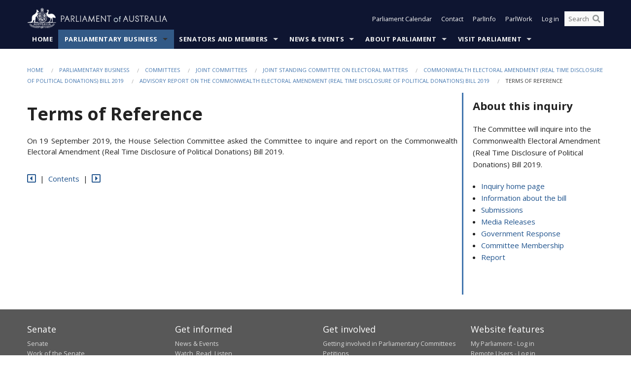

--- FILE ---
content_type: text/html; charset=utf-8
request_url: https://www.aph.gov.au/Parliamentary_Business/Committees/Joint/Electoral_Matters/ElectoralAmendmentBill/Report/Section?id=committees%2Freportjnt%2F024390%2F72239
body_size: 107336
content:


<!doctype html>
<!--[if lt IE 7 ]> <html lang="en" class="no-js ie6"> <![endif]-->
<!--[if IE 7 ]>    <html lang="en" class="no-js ie7"> <![endif]-->
<!--[if IE 8 ]>    <html lang="en" class="no-js ie8"> <![endif]-->
<!--[if IE 9 ]>    <html lang="en" class="no-js ie9"> <![endif]-->
<!--[if (gt IE 9)|!(IE)]><!-->
<html class="no-js" lang="en" xml:lang="en" xmlns="http://www.w3.org/1999/xhtml">
<!--<![endif]-->

<head id="Head1">

    <!-- UserWay widget -->
    <script>
        (function (d) {
            var s = d.createElement("script");
            /* uncomment the following line to override default position*/
            /* s.setAttribute("data-position", 1);*/
            /* uncomment the following line to override default size (values: small, large)*/
            /* s.setAttribute("data-size", "large");*/
            /* uncomment the following line to override default language (e.g., fr, de, es, he, nl, etc.)*/
            /* s.setAttribute("data-language", "null");*/
            /* uncomment the following line to override color set via widget (e.g., #053f67)*/
            s.setAttribute("data-color", "#0e1531");
            /* uncomment the following line to override type set via widget (1=person, 2=chair, 3=eye, 4=text)*/
            /* s.setAttribute("data-type", "1");*/
            /* s.setAttribute("data-statement_text:", "Our Accessibility Statement");*/
            /* s.setAttribute("data-statement_url", "http://www.example.com/accessibility";*/
            /* uncomment the following line to override support on mobile devices*/
            /* s.setAttribute("data-mobile", true);*/
            /* uncomment the following line to set custom trigger action for accessibility menu*/
            /* s.setAttribute("data-trigger", "triggerId")*/
            s.setAttribute("data-account", "Nu37TW4Ef2");
            s.setAttribute("src", "https://cdn.userway.org/widget.js");
            (d.body || d.head).appendChild(s);
        })(document)
    </script>
    <!-- Google Tag Manager -->
    <script>(function (w, d, s, l, i) {
                w[l] = w[l] || []; w[l].push({
                    'gtm.start':
                        new Date().getTime(), event: 'gtm.js'
                }); var f = d.getElementsByTagName(s)[0],
                    j = d.createElement(s), dl = l != 'dataLayer' ? '&l=' + l : ''; j.async = true; j.src =
                        'https://www.googletagmanager.com/gtm.js?id=' + i + dl; f.parentNode.insertBefore(j, f);
            })(window, document, 'script', 'dataLayer', 'GTM-N2CL3M9');</script>
    <!-- End Google Tag Manager -->
    <meta charset="utf-8" /><meta http-equiv="X-UA-Compatible" content="IE=edge,chrome=1" /><meta property="og:title" content="Terms of Reference" /><meta property="og:image" content="/images/template/Default_Classified_150_90.png" /><meta property="og:description" content="Section" /><meta property="og:url" content="https://www.aph.gov.au/Parliamentary_Business/Committees/Joint/Electoral_Matters/ElectoralAmendmentBill/Report/Section?id=committees%2Freportjnt%2F024390%2F72239" /><meta name="msvalidate.01" content="5D9111AD3364510F24400EBF6E139AB5" /><title>
	Terms of Reference
        
     &ndash; Parliament of Australia
</title><meta name="description" content="Terms of Reference" /><meta name="keywords" content="parliament, house, senate, parliamentary, committees, representatives, government, bills, motions" /><meta name="DCTERMS.Description" content="Terms of Reference" /><meta name="DCTERMS.creator" content="corporateName=Commonwealth Parliament; address=Parliament House, Canberra, ACT, 2600; contact=+61 2 6277 7111;" /><meta name="DCTERMS.title" content="Terms of Reference" /><meta name="DCTERMS.subject" content="Terms of Reference" /><meta name="DCTERMS.created" content="2019-12-17" /><meta name="DCTERMS.modified" content="2019-12-17" /><meta name="DCTERMS.type" content="text" /><meta name="DCTERMS.coverage" content="Australia" /><meta name="DCTERMS.identifier" content="https://www.aph.gov.au/Parliamentary_Business/Committees/Joint/Electoral_Matters/ElectoralAmendmentBill/Report/Section?id=committees%2Freportjnt%2F024390%2F72239" /><meta name="DCTERMS.publisher" content="corporateName=Commonwealth Parliament; address=Parliament House, Canberra, ACT, 2600; contact=+61 2 6277 7111" /><meta name="DCTERMS.rights" content="http://www.aph.gov.au/Help/Disclaimer_Privacy_Copyright" /><meta name="DCTERMS.rightsHolder" content="Commonwealth of Australia" /><meta name="DCTERMS.license" content="Creative Commons - Attribution-NonCommercial-NoDerivs 3.0 Australia (CC BY-NC-ND 3.0 AU)" /><meta name="DCTERMS.language" content="en-AU" /><meta name="DCTERMS.format" content="text/html" /><meta name="viewport" content="width=device-width, initial-scale=1.0" /><link rel="shortcut icon" href="/favicon.ico" /><link href="//fonts.googleapis.com/css?family=Open+Sans:400italic,700,300,800,400|Open+Sans+Condensed:300,700" rel="stylesheet" type="text/css" /><link rel="apple-touch-icon" sizes="60x60" href="/touch-icon-iphone.png" /><link rel="apple-touch-icon" sizes="76x76" href="/touch-icon-ipad.png" /><link rel="apple-touch-icon" sizes="120x120" href="/touch-icon-iphone-retina.png" /><link rel="apple-touch-icon" sizes="152x152" href="/touch-icon-ipad-retina.png" />
        
        <link rel="stylesheet" media="screen" href="/css/style.min.css?v=4256636926" />
        
        <link rel="stylesheet" media="handheld" href="/css/handheld.css?v=3444104224" />
        <link rel="stylesheet" media="screen" href="/css/aph-theme/jquery-ui-1.8.6.custom.css" />
        <link rel="stylesheet" media="screen" href="/css/vendor/colorbox/colorbox.css?v=215458967" />
        
        <link rel="stylesheet" media="print" href="/css/print.css?v=1577436929" />
        

    <script type="text/javascript" src="/js/libs/jquery-1.10.2.min.js"></script>
    <script type="text/javascript" src="/js/libs/jquery-ui-1.10.4.custom.min.js"></script>
    <script type="text/javascript" src="/js/jquery.dateFormat-1.0.js"></script>
    <script type="text/javascript" src="/js/libs/jquery-migrate-1.2.1.min.js"></script>
    <script type="text/javascript" src="/js/plugins.js?v=2347550531"></script>
    <script type="text/javascript" src="/js/script.js?v=4153783859"></script>

    <script type="text/javascript" src="/js/vendor/lightbox2/lightbox.min.js?v=97624409"></script>

    
    <script src="/js/libs/contentshare.js?v=2058135496"></script>

    <script type="text/javascript" src="/js/libs/react/react.min.js?v=3706843405"></script>
    <script type="text/javascript" src="/js/libs/react/react-dom.min.js?v=3706843405"></script>
    <script type="text/javascript" src="/js/libs/pubsub.js?v=2418985062"></script>
    <script type="text/javascript" src="/js/libs/moment.js?v=160068683"></script>
    <script type="text/javascript" src="/js/libs/moment-timezone-with-data.js?v=1518348680"></script>
    <script type="text/javascript">
        moment.tz.setDefault("Australia/Canberra");
    </script>
    <script type="text/javascript" src="/js/libs/duration-format.js?v=273884284"></script>

    <!--PLUGINS-->
    <script src="/js/vendor/porthole.min.js?v=2253615438"></script>
    <!--END PLUGINS-->
    <!--CORE-->
    <script src="/js/core.js?v=3918537519"></script>
    <!--END CORE-->

    <!--[if !(IE 6) | !(IE 7) | !(IE 8)]><!-->
    <script type="text/javascript" src="/js/libs/snap-ie-cache-fix.js?v=309387760"></script>
    <script type="text/javascript" src="/js/libs/respond.js?v=2777172843"></script>
    <!--<![endif]-->

    <!--[if lte IE 8 ]>
        <link rel="stylesheet" href="/css/ie-legacy.css" />    
    <![endif]-->

    <!--[if lt IE 7 ]>
    <script src="/js/libs/dd_belatedpng.js"></script>
    <script> DD_belatedPNG.fix('#site-logo img'); //fix any <img> or .png_bg background-images </script>
    <![endif]-->
    <script type="text/javascript" src="/js/libs/modernizr-3.6-complete.min.js?v=3030946925"></script>
    <script type="text/javascript" src="/js/vendor/AC_RunActiveContent.js?v=2714468098"></script>
    
    <script src="https://www.google.com/recaptcha/api.js?render=6Ld_jYUpAAAAALpOhXvR17v-Mkd6yXzP0m8pJ6RD"></script>
    </head>
<body id="body1" class="">
    <!-- Google Tag Manager (noscript) -->
    <noscript>
        <iframe src="https://www.googletagmanager.com/ns.html?id="
            height="0" width="0" style="display: none; visibility: hidden"></iframe>
    </noscript>
    <!-- End Google Tag Manager (noscript) -->
    <form method="post" action="/Parliamentary_Business/Committees/Joint/Electoral_Matters/ElectoralAmendmentBill/Report/Section?id=committees%2Freportjnt%2F024390%2F72239" id="mainform">
<div class="aspNetHidden">
<input type="hidden" name="__EVENTTARGET" id="__EVENTTARGET" value="" />
<input type="hidden" name="__EVENTARGUMENT" id="__EVENTARGUMENT" value="" />
<input type="hidden" name="__VIEWSTATE" id="__VIEWSTATE" value="VOZeI+7wu0VCFyK6fPUnaSuRyGSA+AE/aXbMh/9dHN7lgxQUChDBg6DUzwcrP3jGxo0J4760HQd86fVc6jS/YCn8d779UwGm1etVbErCFXw8rVcWMnPlgzkmzlZ3zGymhHn321YJyyHNFHKA6uOMTXy3DLmq1BkBXL5yElXV3G56GXPhBQUzuCFwAPVNzZKZBXeobp4WmqLX/6qOAM5g23BbDwnOvc2tW6/uqgm0jtzmE7ALqnendUjoXy+1HcVuEfoJlmHu0sJ+TnpB7zH+YMwNArUIY3zIuaimECHrmkvFVNZw1fLacChibVcvUn+j777tkz3/nlnr3a+W1MYfRRNgdeM6Rx9MA8hpf3373Vr7Eof7T0lX7h4dUiZkAQgso5hEPQm355ZPslDzw9bcAyO22SHQ4ealfH4iZjGC4xbfxgGV9wq/VXd93bb9ocI0B3J52a7D+GTWTpwCbI5wUigyebQPylNepT3NQjF40Zc5yRgoYXgt4JmbR/t7TbWJlSf4SejZxG4LfYPnZrVOWOMc46JnVaFAmLt1sl5aJ3PoObNL7k9rVbZ/W5noAjwNyCyHQAwzF41lUowS4QSVCdImBNe2njUlO97qA1xZOGr3aPeGbQS4K6Se4pGOqxIyCmyVJ6kNtZ3FXGtSB1Jtn70nenZGpkEMFj3L/Hj8mGF2eiTCcH6TPlVXIHnatHiwRxVV29LtK04CfTbvh2o4WpaxvbrIN4KndEr4x7BehRqu8pUl5BN64u40Q0fOE/MniN6NlTuwYsxAJYR88xeXNwLPeJUHAZ1cD5EjvyoT3OJ8ujsFbV5dbYBo89hGPfJnDg6vgGM88JRW5gQtHr3I3032lzya6iZYcQGH0uhwfOF0tue9TWVvbFvfj9zC00CjQ9SQUGuaThLJG3kWD8k5Dh05bZaevojJnX7UMZf3bwVJ1+FTChmA2xw/vSRMZFJXOZj710bTq51EaNZQWPQaPkNFgOcT+jAOqjdqHNrEflAwFNMqMzx4lYlGPD+T3oRblvGFNLIu03C4ZmMh6DtQkz/qf3AJAa6z1dy0/C+ul3a3BDKXJevDIrCA7/JxaMWW5tJ0lRAeOV6+iJn9GppauhHPyBipZzQJzWnfay7p1YgzIsbLQ0vcdzKyLgkpBYVMrVJYAYv8BJJxG/shHuLN9vvf/60i0BHS7ITPyTFjY5nFlMSBBONvCqdXViRn5RDubLDckoCgcTA1wkpDEGF/0Bcpr0zRhx93bCjiNYK9OJgTot6RG3sCS/DsiJvgunxS99cXFTIdKtDtTfNwqPmIgS+1d5At/rBX1Tuu14WLoIm1RZIf+7eGlj5Cm4667aidsFLrzRy27ojrfadYa39zLSaXupktDrEgqfl0DDerVgvrVxtBYahKzoLg5pJLFAgRZ5JktkoKIX5+HWJSZZa/8dBShQ67sZqJ/OFJjiYD10CsX9U+M6TfkR/fzPHY1ndeYpgr284ZMSpUiKMBx6jh306EOXN6llIPnQL5Ub90Qtseh/D603DlO5yJd6Wp5PkRVwUP9VxaY1T2oHvKYxuiLKeXD8mWa0f3X9gmKBSd4EHjuHUeK6ekrlnQgES2yjq+/xlUsPHng+W+N1sBQfp7Wm/4MidjTmWQrqf0EfKb/kHS207/Syfn++GdDnUPh7WISfTKufZg7ONBay3YMaPxZetVZu2eeDy+l9D+DhnUp5aYOzGfhUELe0Y+5uNxjPdnX1FFqaipQ7lKcQSMOynQmarLZwjxqHjpsApUTvXbYebqFZ6M+DWDkMfftzjyOGioBdlwpaFwBIcC6z963D7+EJz2b8uTCD7V+nlrs8UCf0g+tpEYL9H/2SPyViU+mtLZWZbGQwOEJ452sj85V0OSPsLxf1j33reJfCwhFEAwXMrWBQDq14MCUPawmwS5Sh/AW8PkF1ycNGIHJipKW6DgtK/RgzMcUT8OSJnc2u+QZlgR1Akj1bVMHEms0g+ncM3n7wQrwZbrrUKIOoaLxLFWQRFGZXngGk9CdZXE26vuUDs+IAQDOAeNStj4/JhS3fFZbZZc4xlK5osx4IQ6kUfoCZKHFoqoG5Pw0JKuoLjumT4S132tF6XLZOnLxx/WfP2A2nFFwdJetEhfl+ph3P00TRjH1qU2EY6PQTtWmGW3vuGEg42SmXwVGAbCBddlIit/EvSBBpfSXXoN0aJFdtgqzm9uLpe7yflArcg1DRKoVJtgEbs6645zScDwad07qcKe2tHIdSPoX7Np5cnFquE9CmaunFv5LLoEbP254LiHhgbTXsaMes9yjZBn6qMB9pjdlxws28Ptblcufis28BFkOPkc3ZYUPf9IGAU9/JdsfpYimEue4DvGC2nk6TQoU1opdbEvjxfvtTn/LxGYa+ONCV1vgw84i14FvE9V42nK1sNRSFFZ4QL5lFB8CZI2oDpBo/[base64]/ZftXofnIknTcIVnQVlrlXMMmQsCIaPAmG+8SNyMPzwfLNvL22MpmmSgxLjjgQlBRNe4JNQe3YCshHlN0Uca3UQkbmBVNi8Y5Rg7aay+LfVAiuHy3rzCrG//h+0epCSeEi9NePMsLCMFRpQdU2z7SOPhUV7HeevFg813uu0oOBltiuOd9FqPvztyyl6TqUjGhuFEzOXgmtTUS7MHP8AQhjk3SfcKStZOqAozpV/ugIMKRNLoDkP6O5SgCBQNyyW17ewQEQAdy+srA5DiNcLv0PfLTebOwb+pJtE+LEPeyzGnTJB6n8YJ4fV6J0nhsX2Cnc6XFNw/HHz9q4p0+A1a/FHCqkpqVy0kl/fbOn2BMPNMJMhz3Fhru9dMb97Wk0DENIzXJLytnyovEFG0g1BGkhNqjDDv/1fShzhFNJdZOdt+HMMVrRaPCJm7XwX1Hrmxao35DFdvYvHDBXLDFxHCOtStzbkWlPJwj8aJzKdW7EQZQX7KwZUYvfrwro3UJKRIWNHHoD6IjeZiWG2IMcoE+1+2Plc/WC0IuX6fLrpshPkeMcMH4OnTac7x+9XZhoT/MEiTorGo2mE8oOwMd/laaB3maAs9uN9cHdSD5AnuAicBAGSdkPfFufmDyx48wnR81Ek1FJCfe/PiW4F6cd/Q9Cevyquv3vsKSuNI3BRkmKWEkcdzamb0C16acqGpTsVlBkZgD7ZG267+bFTHxvIIB61wcHIJXXi3YhCJT0G3w=" />
</div>

<script type="text/javascript">
//<![CDATA[
var theForm = document.forms['mainform'];
if (!theForm) {
    theForm = document.mainform;
}
function __doPostBack(eventTarget, eventArgument) {
    if (!theForm.onsubmit || (theForm.onsubmit() != false)) {
        theForm.__EVENTTARGET.value = eventTarget;
        theForm.__EVENTARGUMENT.value = eventArgument;
        theForm.submit();
    }
}
//]]>
</script>


<script src="/WebResource.axd?d=pynGkmcFUV13He1Qd6_TZLoiRuBpjqx-mc4XYiEXE5AhhIqco9hBwrTw0Tb7b7xnVXxVYQ2&amp;t=638901896248157332" type="text/javascript"></script>

<SCRIPT LANGUAGE="JavaScript">function validatecbRAgree(oSrc, args){args.IsValid = document.getElementById("cbRAgree").checked;}</SCRIPT><SCRIPT LANGUAGE="JavaScript">function validatetxtRPasswordConfirm(oSrc, args){args.IsValid = document.getElementById("txtRPasswordConfirm").value.length == 0 || (document.getElementById("txtRPasswordConfirm").value.length > 0 && document.getElementById("txtRPassword").value == document.getElementById("txtRPasswordConfirm").value);}</SCRIPT>
<script src="/ScriptResource.axd?d=NJmAwtEo3Ipnlaxl6CMhvke6LuKNAIG7wYOJ0svbr6ONPX84I_mgHcaT4vlKIcsaiSilqTO2BSjgHfMknroo8jcCuptYgPcm4RziWlEs--KIFpQTsX7IzkyRphQJbqfMTX1duQSbK8E8ppY2fR2sRsVOWZo1&amp;t=5c0e0825" type="text/javascript"></script>
<script src="/ScriptResource.axd?d=dwY9oWetJoJoVpgL6Zq8ONn6rPVYJGBVTR68BxEKJFmfic3OWCCt72aiM8KSgUYJDTVRUBGKySWh7ZXPbC0k-ODM6mBUyoBgGnd8l-OIjB5fkBCFQwlBjvs66KJFiYOzD8rOxneUeSdqeqrGhXA_47-1LZA1&amp;t=5c0e0825" type="text/javascript"></script>
<script src="/EmailRegistered.svc/js" type="text/javascript"></script>
<script src="/ParliamentNumbers.svc/js" type="text/javascript"></script>
<script src="/Predictive/Predictive.asmx/js" type="text/javascript"></script>
<div class="aspNetHidden">

	<input type="hidden" name="__VIEWSTATEGENERATOR" id="__VIEWSTATEGENERATOR" value="20B6B7A5" />
</div>
        <script type="text/javascript">
//<![CDATA[
Sys.WebForms.PageRequestManager._initialize('ScriptManager1', 'mainform', [], [], [], 90, '');
//]]>
</script>

        <div class="off-canvas-wrap" data-offcanvas>
            <div aria-label="inner-wrap" class="inner-wrap">


                

<header>
    <section class="row" role="navigation" aria-label="Skip links">
        <div class="columns">
            <ul class="skip-links">
                <li><a role="button" href="#main-nav" aria-label="Skip to navigation">Skip to navigation</a></li>
                <li><a role="button" href="#content" aria-label="Skip to content">Skip to content</a></li>
            </ul>
        </div>
    </section>

    <div class="row header-img">
        <div class="medium-4 large-4 columns">
            <h1><a href="/">
                <img src="/images/template/header-logo.png" alt="Home - Parliament of Australia logo" /></a></h1>
        </div>

        <div class="medium-8 large-8 columns" style="padding-left: 0rem">
            <div class="row">
                <div class="columns">
                    <div class="nav-top-links-container">
                        <nav aria-label="Quick links" class="nav-top-links">
                            <ul class="inline-block-list text-small">
                                <li><a title="Open the Parliament Calendar" href="#" role="button" class="right-off-canvas-toggle" id="openParliamentaryCalendar" tabindex="0">Parliament Calendar</a></li>
                                <li><a title="Contact Us" href="/Help/Contact">Contact</a></li>
                                <li class="hide-for-small-only"><a title="Go to ParlInfo Search" href="https://parlinfo.aph.gov.au" target="_blank" rel="noopener noreferrer">ParlInfo</a></li>
                                <li class="hide-for-small-only"><a title="Go to ParlWork" href="https://parlwork.aph.gov.au" target="_blank" rel="noopener noreferrer">ParlWork</a></li>
                                
                                
                                        <li>
                                            <a title="Log in to My Parliament account" href="/Help/Login">Log in</a>
                                        </li>
                                    

                                <li class="has-form hide-for-small-only">
                                    <input aria-label="Search the website" id="txtGenericSearchTerm" aria-label="Input search content" type="text" placeholder="Search ...">
                                    <button id="btnGenericSearch" aria-label="Perform a search" type="submit"><em class="fa fa-search"></em></button>
                                </li>

                                <!--START SEARCH CONTROL-->
                                <script type="text/javascript">
                                    function SearchTermIsValid(searchTerm) {
                                        var result = searchTerm !== '';
                                        return result;
                                    }

                                    $(document).ready(function () {
                                        $("#btnGenericSearch").on("click", function (e) {
                                            e.preventDefault();

                                            var searchTerm = encodeURI($("#txtGenericSearchTerm").val());

                                            if (SearchTermIsValid(searchTerm)) {
                                                if (window.location.href.indexOf("parlview.aph.gov.au") > -1) {
                                                    window.location = "https://www.aph.gov.au/Help/Federated_Search_Results?q=" + searchTerm;
                                                } else {
                                                    window.location = "/Help/Federated_Search_Results?q=" + searchTerm;
                                                }
                                            }

                                            return false;
                                        });

                                        $("#txtGenericSearchTerm").keypress(function (e) {
                                            if (e.keyCode === 13) {
                                                $("#btnGenericSearch").click();
                                                return false;
                                            }
                                        });
                                    });
                                </script>
                                <!--END SEARCH CONTROL-->
                            </ul>
                        </nav>
                    </div>
                </div>
            </div>
        </div>
    </div>
</header>

<script type="text/javascript" src="/js/components/global/header-username.js"></script>

                

<div class="contain-to-grid">
    <nav aria-label="Site navigation" id="main-nav" class="top-bar" data-topbar>
        <ul class="title-area nav-top-links-mobile">
           <li class="has-form show-for-small-only">
                <input aria-label="Search the website" id="txtGenericSearchTermMobile" aria-label="Input search content" type="text" placeholder="Search ...">
                <button id="btnGenericSearchMobile" aria-label="Perform a search" type="submit"><em class="fa fa-search"></em></button>
            </li>

            <!--START SEARCH CONTROL-->
            <script type="text/javascript">
                function SearchTermIsValid(searchTerm) {
                    var result = searchTerm !== '';
                    return result;
                }

                $(document).ready(function () {
                    $("#btnGenericSearchMobile").on("click", function (e) {
                        e.preventDefault();

                        var searchTerm = encodeURI($("#txtGenericSearchTermMobile").val());

                        if (SearchTermIsValid(searchTerm)) {
                            if (window.location.href.indexOf("parlview.aph.gov.au") > -1) {
                                window.location = "https://www.aph.gov.au/Help/Federated_Search_Results?q=" + searchTerm;
                            } else {
                                window.location = "/Help/Federated_Search_Results?q=" + searchTerm;
                            }
                        }

                        return false;
                    });

                    $("#txtGenericSearchTermMobile").keypress(function (e) {
                        if (e.keyCode === 13) {
                            $("#btnGenericSearchMobile").click();
                            return false;
                        }
                    });
                });
            </script>
            <!--END SEARCH CONTROL-->
            <li class="toggle-topbar menu-icon">
                <a href="#" onclick="sendGoogleAnalyticsEvent('Primary Nav', 'Click hamburger menu', '')" role="button" aria-label="Open site navigation" aria-expanded="false">
                    <span>Menu</span>
                </a>
            </li>
        </ul>

        <section role="navigation" aria-label="navigation" class="top-bar-section top-bar-section-hidden">
            <ul id="main-nav-sub">
            
                <li class="">
                    <a href="/" class="primary-nav-item-dropdown"
                       onclick="sendGoogleAnalyticsEvent('Primary Nav', 'Click Parent item', 'Home')">Home</a>

                
                </li>
                
                <li class="active has-dropdown not-click">
                    <a href="/Parliamentary_Business" class="primary-nav-item-dropdown"
                       onclick="sendGoogleAnalyticsEvent('Primary Nav', 'Click Parent item', 'Parliamentary Business')">Parliamentary Business</a>

                
                    <ul class="dropdown primary-nav-item-dropdown-hidden">

                    
                        <li class="">
                            <a href="/Parliamentary_Business/Bills_Legislation" onclick="sendGoogleAnalyticsEvent('Primary Nav', 'Click Child item', 'Bills and Legislation')">Bills and Legislation</a>
                        </li>
                        
                        <li class="">
                            <a href="/Parliamentary_Business/Tabled_documents" onclick="sendGoogleAnalyticsEvent('Primary Nav', 'Click Child item', 'Tabled documents')">Tabled documents</a>
                        </li>
                        
                        <li class="">
                            <a href="/Parliamentary_Business/Chamber_documents" onclick="sendGoogleAnalyticsEvent('Primary Nav', 'Click Child item', 'Chamber documents')">Chamber documents</a>
                        </li>
                        
                        <li class="">
                            <a href="/Parliamentary_Business/Hansard" onclick="sendGoogleAnalyticsEvent('Primary Nav', 'Click Child item', 'Hansard')">Hansard</a>
                        </li>
                        
                        <li class="">
                            <a href="/Parliamentary_Business/Senate_estimates" onclick="sendGoogleAnalyticsEvent('Primary Nav', 'Click Child item', 'Senate estimates')">Senate estimates</a>
                        </li>
                        
                        <li class="">
                            <a href="/Parliamentary_Business/Committees" onclick="sendGoogleAnalyticsEvent('Primary Nav', 'Click Child item', 'Committees')">Committees</a>
                        </li>
                        
                        <li class="">
                            <a href="/Parliamentary_Business/Statistics" onclick="sendGoogleAnalyticsEvent('Primary Nav', 'Click Child item', 'Statistics')">Statistics</a>
                        </li>
                        
                        <li class="">
                            <a href="/Parliamentary_Business/Petitions" onclick="sendGoogleAnalyticsEvent('Primary Nav', 'Click Child item', 'Petitions')">Petitions</a>
                        </li>
                        
                    </ul>
                    
                </li>
                
                <li class="has-dropdown not-click">
                    <a href="/Senators_and_Members" class="primary-nav-item-dropdown"
                       onclick="sendGoogleAnalyticsEvent('Primary Nav', 'Click Parent item', 'Senators and Members')">Senators and Members</a>

                
                    <ul class="dropdown primary-nav-item-dropdown-hidden">

                    
                        <li class="">
                            <a href="/Senators_and_Members/Senators" onclick="sendGoogleAnalyticsEvent('Primary Nav', 'Click Child item', 'Senators')">Senators</a>
                        </li>
                        
                        <li class="">
                            <a href="/Senators_and_Members/Members" onclick="sendGoogleAnalyticsEvent('Primary Nav', 'Click Child item', 'Members')">Members</a>
                        </li>
                        
                        <li class="">
                            <a href="/Senators_and_Members/Contacting_Senators_and_Members" onclick="sendGoogleAnalyticsEvent('Primary Nav', 'Click Child item', 'Contacting Senators and Members')">Contacting Senators and Members</a>
                        </li>
                        
                    </ul>
                    
                </li>
                
                <li class="has-dropdown not-click">
                    <a href="/News_and_Events" class="primary-nav-item-dropdown"
                       onclick="sendGoogleAnalyticsEvent('Primary Nav', 'Click Parent item', 'News \u0026 Events')">News & Events</a>

                
                    <ul class="dropdown primary-nav-item-dropdown-hidden">

                    
                        <li class="">
                            <a href="/News_and_Events/Watch_Read_Listen" onclick="sendGoogleAnalyticsEvent('Primary Nav', 'Click Child item', 'Watch, Read, Listen')">Watch, Read, Listen</a>
                        </li>
                        
                        <li class="">
                            <a href="/News_and_Events/Events_Calendar" onclick="sendGoogleAnalyticsEvent('Primary Nav', 'Click Child item', 'Events Calendar')">Events Calendar</a>
                        </li>
                        
                        <li class="">
                            <a href="/News_and_Events/Senate_news_and_events" onclick="sendGoogleAnalyticsEvent('Primary Nav', 'Click Child item', 'Senate news and events')">Senate news and events</a>
                        </li>
                        
                        <li class="">
                            <a href="/News_and_Events/About_the_House_News" onclick="sendGoogleAnalyticsEvent('Primary Nav', 'Click Child item', 'About the House News')">About the House News</a>
                        </li>
                        
                        <li class="">
                            <a href="/News_and_Events/Joint_statements_by_the_Presiding_Officers" onclick="sendGoogleAnalyticsEvent('Primary Nav', 'Click Child item', 'Joint statements by the Presiding Officers')">Joint statements by the Presiding Officers</a>
                        </li>
                        
                        <li class="">
                            <a href="/News_and_Events/My_First_Speech" onclick="sendGoogleAnalyticsEvent('Primary Nav', 'Click Child item', 'My First Speech')">My First Speech</a>
                        </li>
                        
                    </ul>
                    
                </li>
                
                <li class="has-dropdown not-click">
                    <a href="/About_Parliament" class="primary-nav-item-dropdown"
                       onclick="sendGoogleAnalyticsEvent('Primary Nav', 'Click Parent item', 'About Parliament')">About Parliament</a>

                
                    <ul class="dropdown primary-nav-item-dropdown-hidden">

                    
                        <li class="">
                            <a href="/About_Parliament/Senate" onclick="sendGoogleAnalyticsEvent('Primary Nav', 'Click Child item', 'Senate')">Senate</a>
                        </li>
                        
                        <li class="">
                            <a href="/About_Parliament/House_of_Representatives" onclick="sendGoogleAnalyticsEvent('Primary Nav', 'Click Child item', 'House of Representatives')">House of Representatives</a>
                        </li>
                        
                        <li class="">
                            <a href="/About_Parliament/Work_of_the_Parliament" onclick="sendGoogleAnalyticsEvent('Primary Nav', 'Click Child item', 'Work of the Parliament')">Work of the Parliament</a>
                        </li>
                        
                        <li class="">
                            <a href="/About_Parliament/Parliamentary_Leadership_Taskforce" onclick="sendGoogleAnalyticsEvent('Primary Nav', 'Click Child item', 'Parliamentary Leadership Taskforce')">Parliamentary Leadership Taskforce</a>
                        </li>
                        
                        <li class="">
                            <a href="/About_Parliament/Parliamentary_departments" onclick="sendGoogleAnalyticsEvent('Primary Nav', 'Click Child item', 'Parliamentary departments')">Parliamentary departments</a>
                        </li>
                        
                        <li class="">
                            <a href="/About_Parliament/International_Program" onclick="sendGoogleAnalyticsEvent('Primary Nav', 'Click Child item', 'International Program')">International Program</a>
                        </li>
                        
                        <li class="">
                            <a href="/About_Parliament/Publications" onclick="sendGoogleAnalyticsEvent('Primary Nav', 'Click Child item', 'Publications and policies')">Publications and policies</a>
                        </li>
                        
                        <li class="">
                            <a href="/About_Parliament/Employment" onclick="sendGoogleAnalyticsEvent('Primary Nav', 'Click Child item', 'Employment')">Employment</a>
                        </li>
                        
                        <li class="">
                            <a href="/About_Parliament/Media_Rules_and_Filming_Applications" onclick="sendGoogleAnalyticsEvent('Primary Nav', 'Click Child item', 'Media Rules and Filming Applications')">Media Rules and Filming Applications</a>
                        </li>
                        
                        <li class="">
                            <a href="/About_Parliament/Education_Resources" onclick="sendGoogleAnalyticsEvent('Primary Nav', 'Click Child item', 'Education Resources')">Education Resources</a>
                        </li>
                        
                        <li class="">
                            <a href="/About_Parliament/Parliamentary_Friendship" onclick="sendGoogleAnalyticsEvent('Primary Nav', 'Click Child item', 'Parliamentary Friendship Groups (non-country)')">Parliamentary Friendship Groups (non-country)</a>
                        </li>
                        
                        <li class="">
                            <a href="/About_Parliament/Australian_Parliament_House_Security_Pass_Office" onclick="sendGoogleAnalyticsEvent('Primary Nav', 'Click Child item', 'Australian Parliament House (APH) Security Pass Office')">Australian Parliament House (APH) Security Pass Office</a>
                        </li>
                        
                        <li class="">
                            <a href="/About_Parliament/Sitting_Calendar" onclick="sendGoogleAnalyticsEvent('Primary Nav', 'Click Child item', 'Sitting Calendar')">Sitting Calendar</a>
                        </li>
                        
                    </ul>
                    
                </li>
                
                <li class="has-dropdown not-click">
                    <a href="/Visit_Parliament" class="primary-nav-item-dropdown"
                       onclick="sendGoogleAnalyticsEvent('Primary Nav', 'Click Parent item', 'Visit Parliament')">Visit Parliament</a>

                
                    <ul class="dropdown primary-nav-item-dropdown-hidden">

                    
                        <li class="">
                            <a href="/Visit_Parliament/Whats_On" onclick="sendGoogleAnalyticsEvent('Primary Nav', 'Click Child item', 'What\u0027s on')">What's on</a>
                        </li>
                        
                        <li class="">
                            <a href="/Visit_Parliament/Things_to_Do" onclick="sendGoogleAnalyticsEvent('Primary Nav', 'Click Child item', 'Things to Do')">Things to Do</a>
                        </li>
                        
                        <li class="">
                            <a href="/Visit_Parliament/Art" onclick="sendGoogleAnalyticsEvent('Primary Nav', 'Click Child item', 'Art at Parliament')">Art at Parliament</a>
                        </li>
                        
                        <li class="">
                            <a href="/Visit_Parliament/Dining" onclick="sendGoogleAnalyticsEvent('Primary Nav', 'Click Child item', 'Dining')">Dining</a>
                        </li>
                        
                        <li class="">
                            <a href="/Visit_Parliament/Parliament_Shop" onclick="sendGoogleAnalyticsEvent('Primary Nav', 'Click Child item', 'Parliament Shop')">Parliament Shop</a>
                        </li>
                        
                        <li class="">
                            <a href="/Visit_Parliament/Venue_Hire" onclick="sendGoogleAnalyticsEvent('Primary Nav', 'Click Child item', 'Venue Hire')">Venue Hire</a>
                        </li>
                        
                        <li class="">
                            <a href="/Visit_Parliament/Plan_your_Visit" onclick="sendGoogleAnalyticsEvent('Primary Nav', 'Click Child item', 'Plan your Visit')">Plan your Visit</a>
                        </li>
                        
                        <li class="">
                            <a href="/Visit_Parliament/Accessibility" onclick="sendGoogleAnalyticsEvent('Primary Nav', 'Click Child item', 'Accessibility')">Accessibility</a>
                        </li>
                        
                    </ul>
                    
                </li>
                
            </ul>
        </section>
    </nav>
</div>

                
                

<div class="row padding-medium" id="content" role="main">
    <div class="columns">
        
<div class="breadcrumbs-container show-for-medium-up">
    <a id="skip"></a>
    <!-- START BREADCRUMBS -->
    
    <nav aria-label="Breadcrumbs" class="breadcrumbs">
        
               <a href="/">Home</a>
              
               <a href="/Parliamentary_Business">Parliamentary Business</a>
              
               <a href="/Parliamentary_Business/Committees">Committees</a>
              
               <a href="/Parliamentary_Business/Committees/Joint">Joint Committees</a>
              
               <a href="/Parliamentary_Business/Committees/Joint/Electoral_Matters">Joint Standing Committee on Electoral Matters</a>
              
               <a href="/Parliamentary_Business/Committees/Joint/Electoral_Matters/ElectoralAmendmentBill">Commonwealth Electoral Amendment (Real Time Disclosure of Political Donations) Bill 2019</a>
              
               <a href="/Parliamentary_Business/Committees/Joint/Electoral_Matters/ElectoralAmendmentBill/Report">Advisory Report on the Commonwealth Electoral Amendment (Real Time Disclosure of Political Donations) Bill 2019</a>
              
               <span aria-label="breadcrumbs" class="current">Terms of Reference</span>
              
    </nav>
    
    <!-- END BREADCRUMBS -->
</div>

        
        <div class="row">
            <div class="large-9 columns main-column">
                <h1>Terms of Reference</h1>

                <div class="hide-for-large-up  committee-sidebar">
                    

<div class="sidenav" role="navigation" aria-label="Secondary navigation">      
    <a class="sidenav__heading" aria-expanded="false" role="button" tabindex="0"><span class="sidenav__heading--span">In this section</span></a>
    <ul class="restartSecondary sidenav__list"><li class="sidenav__item" /><a role="link" onclick="sendGoogleAnalyticsEvent('Secondary Nav', 'Section', 'Bills and Legislation')"  href="/Parliamentary_Business/Bills_Legislation" alt="Bills and Legislation secondary link">Bills and Legislation</a><li class="sidenav__item" /><a role="link" onclick="sendGoogleAnalyticsEvent('Secondary Nav', 'Section', 'Tabled documents')"  href="/Parliamentary_Business/Tabled_documents" alt="Tabled documents secondary link">Tabled documents</a><li class="sidenav__item" /><a role="link" onclick="sendGoogleAnalyticsEvent('Secondary Nav', 'Section', 'Chamber documents')"  href="/Parliamentary_Business/Chamber_documents" alt="Chamber documents secondary link">Chamber documents</a><li class="sidenav__item" /><a role="link" onclick="sendGoogleAnalyticsEvent('Secondary Nav', 'Section', 'Hansard')"  href="/Parliamentary_Business/Hansard" alt="Hansard secondary link">Hansard</a><li class="sidenav__item" /><a role="link" onclick="sendGoogleAnalyticsEvent('Secondary Nav', 'Section', 'Senate estimates')"  href="/Parliamentary_Business/Senate_estimates" alt="Senate estimates secondary link">Senate estimates</a><li class="sidenav__item sidenav__item--has-dropdown active" /><a role="link" onclick="sendGoogleAnalyticsEvent('Secondary Nav', 'Section', 'Committees')" class="active" href="/Parliamentary_Business/Committees" alt="Committees secondary link">Committees</a><a href ="" aria-label="toggle" class="sidenav__dropdown__toggle" aria-label="Drop down"><span class="fa fa-fw fa-caret-up" aria-hidden="true"></span></a><ul class="sidenav__dropdown"><li class="sidenav__item" /><a role="link" onclick="sendGoogleAnalyticsEvent('Secondary Nav', 'Section', 'Lodge my submission')"  href="/Parliamentary_Business/Committees/OnlineSubmission" alt="Lodge my submission secondary link">Lodge my submission</a><li class="sidenav__item" /><a role="link" onclick="sendGoogleAnalyticsEvent('Secondary Nav', 'Section', 'Senate Committees')"  href="/Parliamentary_Business/Committees/Senate" alt="Senate Committees secondary link">Senate Committees</a><li class="sidenav__item" /><a role="link" onclick="sendGoogleAnalyticsEvent('Secondary Nav', 'Section', 'House of Representatives Committees')"  href="/Parliamentary_Business/Committees/House" alt="House of Representatives Committees secondary link">House of Representatives Committees</a><li class="sidenav__item sidenav__item--has-dropdown active" /><a role="link" onclick="sendGoogleAnalyticsEvent('Secondary Nav', 'Section', 'Joint Committees')" class="active" href="/Parliamentary_Business/Committees/Joint" alt="Joint Committees secondary link">Joint Committees</a><a href ="" aria-label="toggle" class="sidenav__dropdown__toggle" aria-label="Drop down"><span class="fa fa-fw fa-caret-up" aria-hidden="true"></span></a><ul class="sidenav__dropdown"><li class="sidenav__item" /><a role="link" onclick="sendGoogleAnalyticsEvent('Secondary Nav', 'Section', 'Human Rights inquiries')"  href="/Parliamentary_Business/Committees/Joint/Human_Rights_inquiries" aria-label="Human Rights inquiries secondary link" alt="Human Rights inquiries secondary link">Human Rights inquiries</a><li class="sidenav__item" /><a role="link" onclick="sendGoogleAnalyticsEvent('Secondary Nav', 'Section', 'Aboriginal and Torres Strait Islander Affairs')"  href="/Parliamentary_Business/Committees/Joint/Aboriginal_and_Torres_Strait_Islander_Affairs" aria-label="Aboriginal and Torres Strait Islander Affairs secondary link" alt="Aboriginal and Torres Strait Islander Affairs secondary link">Aboriginal and Torres Strait Islander Affairs</a><li class="sidenav__item" /><a role="link" onclick="sendGoogleAnalyticsEvent('Secondary Nav', 'Section', 'Broadcasting of Parliamentary Proceedings')"  href="/Parliamentary_Business/Committees/Joint/Broadcasting_of_Parliamentary_Proceedings" aria-label="Broadcasting of Parliamentary Proceedings secondary link" alt="Broadcasting of Parliamentary Proceedings secondary link">Broadcasting of Parliamentary Proceedings</a><li class="sidenav__item" /><a role="link" onclick="sendGoogleAnalyticsEvent('Secondary Nav', 'Section', 'Corporations and Financial Services')"  href="/Parliamentary_Business/Committees/Joint/Corporations_and_Financial_Services" aria-label="Corporations and Financial Services secondary link" alt="Corporations and Financial Services secondary link">Corporations and Financial Services</a><li class="sidenav__item sidenav__item--has-dropdown active" /><a role="link" onclick="sendGoogleAnalyticsEvent('Secondary Nav', 'Section', 'Electoral Matters')" class="active" href="/Parliamentary_Business/Committees/Joint/Electoral_Matters" aria-label="Electoral Matters secondary link" alt="Electoral Matters secondary link">Electoral Matters</a><a href ="" aria-label="toggle" class="sidenav__dropdown__toggle" aria-label="Drop down"><span class="fa fa-fw fa-caret-up" aria-hidden="true"></span></a><ul class="sidenav__dropdown"><li class="sidenav__item" /><a role="link" onclick="sendGoogleAnalyticsEvent('Secondary Nav', 'Section', 'Inquiry into civics education, engagement, and participation in Australia ')"  href="/Parliamentary_Business/Committees/Joint/Electoral_Matters/Civicseducation" alt="Inquiry into civics education, engagement, and participation in Australia  secondary link">Inquiry into civics education, engagement, and participation in Australia </a><li class="sidenav__item" /><a role="link" onclick="sendGoogleAnalyticsEvent('Secondary Nav', 'Section', 'Referendum (Machinery Provisions) Amendment Bill 2022')"  href="/Parliamentary_Business/Committees/Joint/Electoral_Matters/ReferendumMachineryBill" alt="Referendum (Machinery Provisions) Amendment Bill 2022 secondary link">Referendum (Machinery Provisions) Amendment Bill 2022</a><li class="sidenav__item" /><a role="link" onclick="sendGoogleAnalyticsEvent('Secondary Nav', 'Section', 'Inquiry into the 2022 federal election')"  href="/Parliamentary_Business/Committees/Joint/Electoral_Matters/2022federalelection" alt="Inquiry into the 2022 federal election secondary link">Inquiry into the 2022 federal election</a><li class="sidenav__item" /><a role="link" onclick="sendGoogleAnalyticsEvent('Secondary Nav', 'Section', 'Candidate Qualification Checklist')"  href="/Parliamentary_Business/Committees/Joint/Electoral_Matters/QualificationChecklist" alt="Candidate Qualification Checklist secondary link">Candidate Qualification Checklist</a><li class="sidenav__item" /><a role="link" onclick="sendGoogleAnalyticsEvent('Secondary Nav', 'Section', 'Inquiry on the future conduct of elections operating during times of emergency situations')"  href="/Parliamentary_Business/Committees/Joint/Electoral_Matters/Emergencysituation" alt="Inquiry on the future conduct of elections operating during times of emergency situations secondary link">Inquiry on the future conduct of elections operating during times of emergency situations</a><li class="sidenav__item" /><a role="link" onclick="sendGoogleAnalyticsEvent('Secondary Nav', 'Section', 'Review of the Electoral Legislation Amendment (Electoral Funding and Disclosure Reform) Act 2018')"  href="/Parliamentary_Business/Committees/Joint/Electoral_Matters/Operationandimpact" alt="Review of the Electoral Legislation Amendment (Electoral Funding and Disclosure Reform) Act 2018 secondary link">Review of the Electoral Legislation Amendment (Electoral Funding and Disclosure Reform) Act 2018</a><li class="sidenav__item" /><a role="link" onclick="sendGoogleAnalyticsEvent('Secondary Nav', 'Section', 'Inquiry into and report on all aspects of the conduct of the 2019 Federal Election and matters related thereto')"  href="/Parliamentary_Business/Committees/Joint/Electoral_Matters/2019Federalelection" alt="Inquiry into and report on all aspects of the conduct of the 2019 Federal Election and matters related thereto secondary link">Inquiry into and report on all aspects of the conduct of the 2019 Federal Election and matters related thereto</a><li class="sidenav__item" /><a role="link" onclick="sendGoogleAnalyticsEvent('Secondary Nav', 'Section', 'Commonwealth Electoral Amendment (Ensuring Fair Representation of the Northern Territory) Bill 2020')"  href="/Parliamentary_Business/Committees/Joint/Electoral_Matters/FairRepresentationofNT" alt="Commonwealth Electoral Amendment (Ensuring Fair Representation of the Northern Territory) Bill 2020 secondary link">Commonwealth Electoral Amendment (Ensuring Fair Representation of the Northern Territory) Bill 2020</a><li class="sidenav__item" /><a role="link" onclick="sendGoogleAnalyticsEvent('Secondary Nav', 'Section', 'Electoral Legislation Amendment (Miscellaneous Measures) Bill 2020')"  href="/Parliamentary_Business/Committees/Joint/Electoral_Matters/MiscellaneousMeasures" alt="Electoral Legislation Amendment (Miscellaneous Measures) Bill 2020 secondary link">Electoral Legislation Amendment (Miscellaneous Measures) Bill 2020</a><li class="sidenav__item" /><a role="link" onclick="sendGoogleAnalyticsEvent('Secondary Nav', 'Section', 'Commonwealth Electoral Amendment (Lowering the Donation Disclosure Threshold) Bill 2019')"  href="/Parliamentary_Business/Committees/Joint/Electoral_Matters/LoweringtheDonation" alt="Commonwealth Electoral Amendment (Lowering the Donation Disclosure Threshold) Bill 2019 secondary link">Commonwealth Electoral Amendment (Lowering the Donation Disclosure Threshold) Bill 2019</a><li class="sidenav__item sidenav__item--has-dropdown active" /><a role="link" onclick="sendGoogleAnalyticsEvent('Secondary Nav', 'Section', 'Commonwealth Electoral Amendment (Real Time Disclosure of Political Donations) Bill 2019')" class="active" href="/Parliamentary_Business/Committees/Joint/Electoral_Matters/ElectoralAmendmentBill" alt="Commonwealth Electoral Amendment (Real Time Disclosure of Political Donations) Bill 2019 secondary link">Commonwealth Electoral Amendment (Real Time Disclosure of Political Donations) Bill 2019</a><a href ="" aria-label="toggle" class="sidenav__dropdown__toggle" aria-label="Drop down"><span class="fa fa-fw fa-caret-up" aria-hidden="true"></span></a><ul class="sidenav__dropdown"><li class="sidenav__item sidenav__item--has-dropdown active" /><a role="link" onclick="sendGoogleAnalyticsEvent('Secondary Nav', 'Section', 'Report')" class="active" href="/Parliamentary_Business/Committees/Joint/Electoral_Matters/ElectoralAmendmentBill/Report" alt="Report secondary link">Report</a><a href ="" aria-label="toggle" class="sidenav__dropdown__toggle" aria-label="Drop down"><span class="fa fa-fw fa-caret-up" aria-hidden="true"></span></a><ul class="sidenav__dropdown"><li class="sidenav__item active" /><a role="link" onclick="sendGoogleAnalyticsEvent('Secondary Nav', 'Section', 'Section')" class="active" href="/Parliamentary_Business/Committees/Joint/Electoral_Matters/ElectoralAmendmentBill/Report/Section" alt="Section secondary link">Section</a></ul></li><li class="sidenav__item" /><a role="link" onclick="sendGoogleAnalyticsEvent('Secondary Nav', 'Section', 'Terms of Reference')"  href="/Parliamentary_Business/Committees/Joint/Electoral_Matters/ElectoralAmendmentBill/Terms_of_Reference" alt="Terms of Reference secondary link">Terms of Reference</a><li class="sidenav__item" /><a role="link" onclick="sendGoogleAnalyticsEvent('Secondary Nav', 'Section', 'Submissions')"  href="/Parliamentary_Business/Committees/Joint/Electoral_Matters/ElectoralAmendmentBill/Submissions" alt="Submissions secondary link">Submissions</a><li class="sidenav__item" /><a role="link" onclick="sendGoogleAnalyticsEvent('Secondary Nav', 'Section', 'Media Releases')"  href="/Parliamentary_Business/Committees/Joint/Electoral_Matters/ElectoralAmendmentBill/Media_Releases" alt="Media Releases secondary link">Media Releases</a><li class="sidenav__item" /><a role="link" onclick="sendGoogleAnalyticsEvent('Secondary Nav', 'Section', 'Public Hearings')"  href="/Parliamentary_Business/Committees/Joint/Electoral_Matters/ElectoralAmendmentBill/Public_Hearings" alt="Public Hearings secondary link">Public Hearings</a><li class="sidenav__item" /><a role="link" onclick="sendGoogleAnalyticsEvent('Secondary Nav', 'Section', 'Additional Documents')"  href="/Parliamentary_Business/Committees/Joint/Electoral_Matters/ElectoralAmendmentBill/Additional_Documents" alt="Additional Documents secondary link">Additional Documents</a><li class="sidenav__item" /><a role="link" onclick="sendGoogleAnalyticsEvent('Secondary Nav', 'Section', 'Government Response')"  href="/Parliamentary_Business/Committees/Joint/Electoral_Matters/ElectoralAmendmentBill/Government_Response" alt="Government Response secondary link">Government Response</a></ul></li><li class="sidenav__item" /><a role="link" onclick="sendGoogleAnalyticsEvent('Secondary Nav', 'Section', 'Completed inquiries and reports')"  href="/Parliamentary_Business/Committees/Joint/Electoral_Matters/Completed_inquiries" alt="Completed inquiries and reports secondary link">Completed inquiries and reports</a><li class="sidenav__item" /><a role="link" onclick="sendGoogleAnalyticsEvent('Secondary Nav', 'Section', 'Committee Membership')"  href="/Parliamentary_Business/Committees/Joint/Electoral_Matters/Committee_Membership" alt="Committee Membership secondary link">Committee Membership</a><li class="sidenav__item" /><a role="link" onclick="sendGoogleAnalyticsEvent('Secondary Nav', 'Section', 'Media Releases')"  href="/Parliamentary_Business/Committees/Joint/Electoral_Matters/Media_Releases" alt="Media Releases secondary link">Media Releases</a><li class="sidenav__item" /><a role="link" onclick="sendGoogleAnalyticsEvent('Secondary Nav', 'Section', 'Resolution of Appointment')"  href="/Parliamentary_Business/Committees/Joint/Electoral_Matters/Resolution" alt="Resolution of Appointment secondary link">Resolution of Appointment</a><li class="sidenav__item" /><a role="link" onclick="sendGoogleAnalyticsEvent('Secondary Nav', 'Section', 'Role of the Committee')"  href="/Parliamentary_Business/Committees/Joint/Electoral_Matters/Role_of_the_Committee" alt="Role of the Committee secondary link">Role of the Committee</a><li class="sidenav__item" /><a role="link" onclick="sendGoogleAnalyticsEvent('Secondary Nav', 'Section', 'Inquiry into the proposed amendments to the Electoral Legislation Amendment (Electoral Funding the Disclosure Reform) Bill 2017')"  href="/Parliamentary_Business/Committees/Joint/Electoral_Matters/proposedamendmentsbill" alt="Inquiry into the proposed amendments to the Electoral Legislation Amendment (Electoral Funding the Disclosure Reform) Bill 2017 secondary link">Inquiry into the proposed amendments to the Electoral Legislation Amendment (Electoral Funding the Disclosure Reform) Bill 2017</a><li class="sidenav__item" /><a role="link" onclick="sendGoogleAnalyticsEvent('Secondary Nav', 'Section', 'Inquiry into and report on all aspects of the conduct of the 2016 Federal Election and matters related thereto')"  href="/Parliamentary_Business/Committees/Joint/Electoral_Matters/2016Election" alt="Inquiry into and report on all aspects of the conduct of the 2016 Federal Election and matters related thereto secondary link">Inquiry into and report on all aspects of the conduct of the 2016 Federal Election and matters related thereto</a><li class="sidenav__item" /><a role="link" onclick="sendGoogleAnalyticsEvent('Secondary Nav', 'Section', 'Review of the AEC&#39;s annual report 2016-17')"  href="/Parliamentary_Business/Committees/Joint/Electoral_Matters/AECannualreport2016-17" alt="Review of the AEC&#39;s annual report 2016-17 secondary link">Review of the AEC&#39;s annual report 2016-17</a><li class="sidenav__item" /><a role="link" onclick="sendGoogleAnalyticsEvent('Secondary Nav', 'Section', 'Australian Electoral Commission Annual Report 2017-18')"  href="/Parliamentary_Business/Committees/Joint/Electoral_Matters/AECAnnualReport2017-18" alt="Australian Electoral Commission Annual Report 2017-18 secondary link">Australian Electoral Commission Annual Report 2017-18</a><li class="sidenav__item" /><a role="link" onclick="sendGoogleAnalyticsEvent('Secondary Nav', 'Section', 'Inquiry into decisions made by the Court of Disputed Returns')"  href="/Parliamentary_Business/Committees/Joint/Electoral_Matters/CourtofDisputedReturns" alt="Inquiry into decisions made by the Court of Disputed Returns secondary link">Inquiry into decisions made by the Court of Disputed Returns</a><li class="sidenav__item" /><a role="link" onclick="sendGoogleAnalyticsEvent('Secondary Nav', 'Section', 'Inquiry into the Electoral Legislation Amendment (Electoral Funding and Disclosure Reform) Bill 2017')"  href="/Parliamentary_Business/Committees/Joint/Electoral_Matters/ELAEFDRBill2017" alt="Inquiry into the Electoral Legislation Amendment (Electoral Funding and Disclosure Reform) Bill 2017 secondary link">Inquiry into the Electoral Legislation Amendment (Electoral Funding and Disclosure Reform) Bill 2017</a><li class="sidenav__item" /><a role="link" onclick="sendGoogleAnalyticsEvent('Secondary Nav', 'Section', 'Inquiry into matters relating to Section 44 of the Constitution')"  href="/Parliamentary_Business/Committees/Joint/Electoral_Matters/Inquiry_into_matters_relating_to_Section_44_of_the_Constitution" alt="Inquiry into matters relating to Section 44 of the Constitution secondary link">Inquiry into matters relating to Section 44 of the Constitution</a><li class="sidenav__item" /><a role="link" onclick="sendGoogleAnalyticsEvent('Secondary Nav', 'Section', 'DUMMY INQUIRY FOR REPORT BUILDER - JSCOT delegation to India')"  href="/Parliamentary_Business/Committees/Joint/Electoral_Matters/JSCOTDelegationtoIndia" alt="DUMMY INQUIRY FOR REPORT BUILDER - JSCOT delegation to India secondary link">DUMMY INQUIRY FOR REPORT BUILDER - JSCOT delegation to India</a><li class="sidenav__item" /><a role="link" onclick="sendGoogleAnalyticsEvent('Secondary Nav', 'Section', 'Commonwealth Electoral Amendment (Lowering Voting Age and Increasing Voter Participation) Bill 2018')"  href="/Parliamentary_Business/Committees/Joint/Electoral_Matters/VotingAge" alt="Commonwealth Electoral Amendment (Lowering Voting Age and Increasing Voter Participation) Bill 2018 secondary link">Commonwealth Electoral Amendment (Lowering Voting Age and Increasing Voter Participation) Bill 2018</a><li class="sidenav__item" /><a role="link" onclick="sendGoogleAnalyticsEvent('Secondary Nav', 'Section', 'Commonwealth Electoral Amendment Bill 2016')"  href="/Parliamentary_Business/Committees/Joint/Electoral_Matters/CEAB2016" alt="Commonwealth Electoral Amendment Bill 2016 secondary link">Commonwealth Electoral Amendment Bill 2016</a><li class="sidenav__item" /><a role="link" onclick="sendGoogleAnalyticsEvent('Secondary Nav', 'Section', 'Inquiry into the Commonwealth Electoral Amendment (Above the Line Voting) Bill 2013')"  href="/Parliamentary_Business/Committees/Joint/Electoral_Matters/Above_the_Line_Voting_Bill" alt="Inquiry into the Commonwealth Electoral Amendment (Above the Line Voting) Bill 2013 secondary link">Inquiry into the Commonwealth Electoral Amendment (Above the Line Voting) Bill 2013</a><li class="sidenav__item" /><a role="link" onclick="sendGoogleAnalyticsEvent('Secondary Nav', 'Section', 'Inquiry into Electoral Education')"  href="/Parliamentary_Business/Committees/Joint/Electoral_Matters/Electoral_Education" alt="Inquiry into Electoral Education secondary link">Inquiry into Electoral Education</a><li class="sidenav__item" /><a role="link" onclick="sendGoogleAnalyticsEvent('Secondary Nav', 'Section', 'Inquiry into campaigning at polling places')"  href="/Parliamentary_Business/Committees/Joint/Electoral_Matters/Campaigning_polling_places" alt="Inquiry into campaigning at polling places secondary link">Inquiry into campaigning at polling places</a><li class="sidenav__item" /><a role="link" onclick="sendGoogleAnalyticsEvent('Secondary Nav', 'Section', 'Inquiry into political donations')"  href="/Parliamentary_Business/Committees/Joint/Electoral_Matters/Political_Donations" alt="Inquiry into political donations secondary link">Inquiry into political donations</a></ul></li><li class="sidenav__item" /><a role="link" onclick="sendGoogleAnalyticsEvent('Secondary Nav', 'Section', 'Foreign Affairs, Defence and Trade')"  href="/Parliamentary_Business/Committees/Joint/Foreign_Affairs_Defence_and_Trade" aria-label="Foreign Affairs, Defence and Trade secondary link" alt="Foreign Affairs, Defence and Trade secondary link">Foreign Affairs, Defence and Trade</a><li class="sidenav__item" /><a role="link" onclick="sendGoogleAnalyticsEvent('Secondary Nav', 'Section', 'Human Rights')"  href="/Parliamentary_Business/Committees/Joint/Human_Rights" aria-label="Human Rights secondary link" alt="Human Rights secondary link">Human Rights</a><li class="sidenav__item" /><a role="link" onclick="sendGoogleAnalyticsEvent('Secondary Nav', 'Section', 'Implementation of the National Redress Scheme (Standing)')"  href="/Parliamentary_Business/Committees/Joint/National_Redress_Scheme_Standing" aria-label="Implementation of the National Redress Scheme (Standing) secondary link" alt="Implementation of the National Redress Scheme (Standing) secondary link">Implementation of the National Redress Scheme (Standing)</a><li class="sidenav__item" /><a role="link" onclick="sendGoogleAnalyticsEvent('Secondary Nav', 'Section', 'Intelligence and Security')"  href="/Parliamentary_Business/Committees/Joint/Intelligence_and_Security" aria-label="Intelligence and Security secondary link" alt="Intelligence and Security secondary link">Intelligence and Security</a><li class="sidenav__item" /><a role="link" onclick="sendGoogleAnalyticsEvent('Secondary Nav', 'Section', 'Law Enforcement')"  href="/Parliamentary_Business/Committees/Joint/Law_Enforcement" aria-label="Law Enforcement secondary link" alt="Law Enforcement secondary link">Law Enforcement</a><li class="sidenav__item" /><a role="link" onclick="sendGoogleAnalyticsEvent('Secondary Nav', 'Section', 'Migration')"  href="/Parliamentary_Business/Committees/Joint/Migration" aria-label="Migration secondary link" alt="Migration secondary link">Migration</a><li class="sidenav__item" /><a role="link" onclick="sendGoogleAnalyticsEvent('Secondary Nav', 'Section', 'National Anti-Corruption Commission')"  href="/Parliamentary_Business/Committees/Joint/National_Anti-Corruption_Commission" aria-label="National Anti-Corruption Commission secondary link" alt="National Anti-Corruption Commission secondary link">National Anti-Corruption Commission</a><li class="sidenav__item" /><a role="link" onclick="sendGoogleAnalyticsEvent('Secondary Nav', 'Section', 'National Capital and External Territories')"  href="/Parliamentary_Business/Committees/Joint/National_Capital_and_External_Territories" aria-label="National Capital and External Territories secondary link" alt="National Capital and External Territories secondary link">National Capital and External Territories</a><li class="sidenav__item" /><a role="link" onclick="sendGoogleAnalyticsEvent('Secondary Nav', 'Section', 'National Disability Insurance Scheme')"  href="/Parliamentary_Business/Committees/Joint/National_Disability_Insurance_Scheme" aria-label="National Disability Insurance Scheme secondary link" alt="National Disability Insurance Scheme secondary link">National Disability Insurance Scheme</a><li class="sidenav__item" /><a role="link" onclick="sendGoogleAnalyticsEvent('Secondary Nav', 'Section', 'Northern Australia')"  href="/Parliamentary_Business/Committees/Joint/Northern_Australia" aria-label="Northern Australia secondary link" alt="Northern Australia secondary link">Northern Australia</a><li class="sidenav__item" /><a role="link" onclick="sendGoogleAnalyticsEvent('Secondary Nav', 'Section', 'Parliamentary Library')"  href="/Parliamentary_Business/Committees/Joint/Parliamentary_Library" aria-label="Parliamentary Library secondary link" alt="Parliamentary Library secondary link">Parliamentary Library</a><li class="sidenav__item" /><a role="link" onclick="sendGoogleAnalyticsEvent('Secondary Nav', 'Section', 'Parliamentary Standards')"  href="/Parliamentary_Business/Committees/Joint/Parliamentary_Joint_Committee_on_Parliamentary_Standards" aria-label="Parliamentary Standards secondary link" alt="Parliamentary Standards secondary link">Parliamentary Standards</a><li class="sidenav__item" /><a role="link" onclick="sendGoogleAnalyticsEvent('Secondary Nav', 'Section', 'Public Accounts and Audit')"  href="/Parliamentary_Business/Committees/Joint/Public_Accounts_and_Audit" aria-label="Public Accounts and Audit secondary link" alt="Public Accounts and Audit secondary link">Public Accounts and Audit</a><li class="sidenav__item" /><a role="link" onclick="sendGoogleAnalyticsEvent('Secondary Nav', 'Section', 'Public Works')"  href="/Parliamentary_Business/Committees/Joint/Public_Works" aria-label="Public Works secondary link" alt="Public Works secondary link">Public Works</a><li class="sidenav__item" /><a role="link" onclick="sendGoogleAnalyticsEvent('Secondary Nav', 'Section', 'Publications')"  href="/Parliamentary_Business/Committees/Joint/Publications" aria-label="Publications secondary link" alt="Publications secondary link">Publications</a><li class="sidenav__item" /><a role="link" onclick="sendGoogleAnalyticsEvent('Secondary Nav', 'Section', 'Trade and Investment Growth')"  href="/Parliamentary_Business/Committees/Joint/Joint_Standing_Committee_on_Trade_and_Investment_Growth" aria-label="Trade and Investment Growth secondary link" alt="Trade and Investment Growth secondary link">Trade and Investment Growth</a><li class="sidenav__item" /><a role="link" onclick="sendGoogleAnalyticsEvent('Secondary Nav', 'Section', 'Treaties')"  href="/Parliamentary_Business/Committees/Joint/Treaties" aria-label="Treaties secondary link" alt="Treaties secondary link">Treaties</a><li class="sidenav__item" /><a role="link" onclick="sendGoogleAnalyticsEvent('Secondary Nav', 'Section', 'Former Joint Committees')"  href="/Parliamentary_Business/Committees/Joint/Former_Committees" alt="Former Joint Committees secondary link">Former Joint Committees</a><li class="sidenav__item" /><a role="link" onclick="sendGoogleAnalyticsEvent('Secondary Nav', 'Section', 'Recent Joint Committee Reports')"  href="/Parliamentary_Business/Committees/Joint/Recently_Tabled_Reports" alt="Recent Joint Committee Reports secondary link">Recent Joint Committee Reports</a><li class="sidenav__item" /><a role="link" onclick="sendGoogleAnalyticsEvent('Secondary Nav', 'Section', 'Lapsed Joint Inquiries')"  href="/Parliamentary_Business/Committees/Joint/Lapsed_Joint_Inquiries" alt="Lapsed Joint Inquiries secondary link">Lapsed Joint Inquiries</a></ul></li><li class="sidenav__item" /><a role="link" onclick="sendGoogleAnalyticsEvent('Secondary Nav', 'Section', 'Getting involved in Parliamentary Committees')"  href="/Parliamentary_Business/Committees/Getting_Involved_in_Parliamentary_Committees" alt="Getting involved in Parliamentary Committees secondary link">Getting involved in Parliamentary Committees</a><li class="sidenav__item" /><a role="link" onclick="sendGoogleAnalyticsEvent('Secondary Nav', 'Section', 'Upcoming Public Hearings')"  href="/Parliamentary_Business/Committees/Upcoming_Public_Hearings" alt="Upcoming Public Hearings secondary link">Upcoming Public Hearings</a></ul></li><li class="sidenav__item" /><a role="link" onclick="sendGoogleAnalyticsEvent('Secondary Nav', 'Section', 'Statistics')"  href="/Parliamentary_Business/Statistics" alt="Statistics secondary link">Statistics</a><li class="sidenav__item" /><a role="link" onclick="sendGoogleAnalyticsEvent('Secondary Nav', 'Section', 'Petitions')"  href="/Parliamentary_Business/Petitions" alt="Petitions secondary link">Petitions</a></ul>
</div>


                </div>

                



<div id="main_0_content_1_pnlReportDetails">
	
    <div>
        <div class="ParagraphText"><span>On 19 September 2019, the House Selection Committee asked the Committee to inquire and report on the Commonwealth Electoral Amendment (Real Time Disclosure of Political Donations) Bill 2019.</span></div>
        <br />
        <div>
            <a id="main_0_content_1_lnkNavigationPrevious" href="/Parliamentary_Business/Committees/Joint/Electoral_Matters/ElectoralAmendmentBill/Report/Section?id=committees%2freportjnt%2f024390%2f72238"><i class="fa fa-caret-square-o-left fa-lg reportBuilderNavigation" title="Previous"></i></a>
            &nbsp;|&nbsp;
            <a id="main_0_content_1_lnkNavigationContents" href="/Parliamentary_Business/Committees/Joint/Electoral_Matters/ElectoralAmendmentBill/Report">Contents</a>
            &nbsp;|&nbsp;
            <a id="main_0_content_1_lnkNavigationNext" href="/Parliamentary_Business/Committees/Joint/Electoral_Matters/ElectoralAmendmentBill/Report/Section?id=committees%2freportjnt%2f024390%2f72240"><i class="fa fa-caret-square-o-right fa-lg reportBuilderNavigation" title="Next"></i></a>
        </div>
    </div>

</div>

            </div>
            <div class="large-3 columns right-column committee-sidebar">
                
                <div class="show-for-large-up">
                    

<div class="sidenav" role="navigation" aria-label="Secondary navigation">      
    <a class="sidenav__heading" aria-expanded="false" role="button" tabindex="0"><span class="sidenav__heading--span">In this section</span></a>
    <ul class="restartSecondary sidenav__list"><li class="sidenav__item" /><a role="link" onclick="sendGoogleAnalyticsEvent('Secondary Nav', 'Section', 'Bills and Legislation')"  href="/Parliamentary_Business/Bills_Legislation" alt="Bills and Legislation secondary link">Bills and Legislation</a><li class="sidenav__item" /><a role="link" onclick="sendGoogleAnalyticsEvent('Secondary Nav', 'Section', 'Tabled documents')"  href="/Parliamentary_Business/Tabled_documents" alt="Tabled documents secondary link">Tabled documents</a><li class="sidenav__item" /><a role="link" onclick="sendGoogleAnalyticsEvent('Secondary Nav', 'Section', 'Chamber documents')"  href="/Parliamentary_Business/Chamber_documents" alt="Chamber documents secondary link">Chamber documents</a><li class="sidenav__item" /><a role="link" onclick="sendGoogleAnalyticsEvent('Secondary Nav', 'Section', 'Hansard')"  href="/Parliamentary_Business/Hansard" alt="Hansard secondary link">Hansard</a><li class="sidenav__item" /><a role="link" onclick="sendGoogleAnalyticsEvent('Secondary Nav', 'Section', 'Senate estimates')"  href="/Parliamentary_Business/Senate_estimates" alt="Senate estimates secondary link">Senate estimates</a><li class="sidenav__item sidenav__item--has-dropdown active" /><a role="link" onclick="sendGoogleAnalyticsEvent('Secondary Nav', 'Section', 'Committees')" class="active" href="/Parliamentary_Business/Committees" alt="Committees secondary link">Committees</a><a href ="" aria-label="toggle" class="sidenav__dropdown__toggle" aria-label="Drop down"><span class="fa fa-fw fa-caret-up" aria-hidden="true"></span></a><ul class="sidenav__dropdown"><li class="sidenav__item" /><a role="link" onclick="sendGoogleAnalyticsEvent('Secondary Nav', 'Section', 'Lodge my submission')"  href="/Parliamentary_Business/Committees/OnlineSubmission" alt="Lodge my submission secondary link">Lodge my submission</a><li class="sidenav__item" /><a role="link" onclick="sendGoogleAnalyticsEvent('Secondary Nav', 'Section', 'Senate Committees')"  href="/Parliamentary_Business/Committees/Senate" alt="Senate Committees secondary link">Senate Committees</a><li class="sidenav__item" /><a role="link" onclick="sendGoogleAnalyticsEvent('Secondary Nav', 'Section', 'House of Representatives Committees')"  href="/Parliamentary_Business/Committees/House" alt="House of Representatives Committees secondary link">House of Representatives Committees</a><li class="sidenav__item sidenav__item--has-dropdown active" /><a role="link" onclick="sendGoogleAnalyticsEvent('Secondary Nav', 'Section', 'Joint Committees')" class="active" href="/Parliamentary_Business/Committees/Joint" alt="Joint Committees secondary link">Joint Committees</a><a href ="" aria-label="toggle" class="sidenav__dropdown__toggle" aria-label="Drop down"><span class="fa fa-fw fa-caret-up" aria-hidden="true"></span></a><ul class="sidenav__dropdown"><li class="sidenav__item" /><a role="link" onclick="sendGoogleAnalyticsEvent('Secondary Nav', 'Section', 'Human Rights inquiries')"  href="/Parliamentary_Business/Committees/Joint/Human_Rights_inquiries" aria-label="Human Rights inquiries secondary link" alt="Human Rights inquiries secondary link">Human Rights inquiries</a><li class="sidenav__item" /><a role="link" onclick="sendGoogleAnalyticsEvent('Secondary Nav', 'Section', 'Aboriginal and Torres Strait Islander Affairs')"  href="/Parliamentary_Business/Committees/Joint/Aboriginal_and_Torres_Strait_Islander_Affairs" aria-label="Aboriginal and Torres Strait Islander Affairs secondary link" alt="Aboriginal and Torres Strait Islander Affairs secondary link">Aboriginal and Torres Strait Islander Affairs</a><li class="sidenav__item" /><a role="link" onclick="sendGoogleAnalyticsEvent('Secondary Nav', 'Section', 'Broadcasting of Parliamentary Proceedings')"  href="/Parliamentary_Business/Committees/Joint/Broadcasting_of_Parliamentary_Proceedings" aria-label="Broadcasting of Parliamentary Proceedings secondary link" alt="Broadcasting of Parliamentary Proceedings secondary link">Broadcasting of Parliamentary Proceedings</a><li class="sidenav__item" /><a role="link" onclick="sendGoogleAnalyticsEvent('Secondary Nav', 'Section', 'Corporations and Financial Services')"  href="/Parliamentary_Business/Committees/Joint/Corporations_and_Financial_Services" aria-label="Corporations and Financial Services secondary link" alt="Corporations and Financial Services secondary link">Corporations and Financial Services</a><li class="sidenav__item sidenav__item--has-dropdown active" /><a role="link" onclick="sendGoogleAnalyticsEvent('Secondary Nav', 'Section', 'Electoral Matters')" class="active" href="/Parliamentary_Business/Committees/Joint/Electoral_Matters" aria-label="Electoral Matters secondary link" alt="Electoral Matters secondary link">Electoral Matters</a><a href ="" aria-label="toggle" class="sidenav__dropdown__toggle" aria-label="Drop down"><span class="fa fa-fw fa-caret-up" aria-hidden="true"></span></a><ul class="sidenav__dropdown"><li class="sidenav__item" /><a role="link" onclick="sendGoogleAnalyticsEvent('Secondary Nav', 'Section', 'Inquiry into civics education, engagement, and participation in Australia ')"  href="/Parliamentary_Business/Committees/Joint/Electoral_Matters/Civicseducation" alt="Inquiry into civics education, engagement, and participation in Australia  secondary link">Inquiry into civics education, engagement, and participation in Australia </a><li class="sidenav__item" /><a role="link" onclick="sendGoogleAnalyticsEvent('Secondary Nav', 'Section', 'Referendum (Machinery Provisions) Amendment Bill 2022')"  href="/Parliamentary_Business/Committees/Joint/Electoral_Matters/ReferendumMachineryBill" alt="Referendum (Machinery Provisions) Amendment Bill 2022 secondary link">Referendum (Machinery Provisions) Amendment Bill 2022</a><li class="sidenav__item" /><a role="link" onclick="sendGoogleAnalyticsEvent('Secondary Nav', 'Section', 'Inquiry into the 2022 federal election')"  href="/Parliamentary_Business/Committees/Joint/Electoral_Matters/2022federalelection" alt="Inquiry into the 2022 federal election secondary link">Inquiry into the 2022 federal election</a><li class="sidenav__item" /><a role="link" onclick="sendGoogleAnalyticsEvent('Secondary Nav', 'Section', 'Candidate Qualification Checklist')"  href="/Parliamentary_Business/Committees/Joint/Electoral_Matters/QualificationChecklist" alt="Candidate Qualification Checklist secondary link">Candidate Qualification Checklist</a><li class="sidenav__item" /><a role="link" onclick="sendGoogleAnalyticsEvent('Secondary Nav', 'Section', 'Inquiry on the future conduct of elections operating during times of emergency situations')"  href="/Parliamentary_Business/Committees/Joint/Electoral_Matters/Emergencysituation" alt="Inquiry on the future conduct of elections operating during times of emergency situations secondary link">Inquiry on the future conduct of elections operating during times of emergency situations</a><li class="sidenav__item" /><a role="link" onclick="sendGoogleAnalyticsEvent('Secondary Nav', 'Section', 'Review of the Electoral Legislation Amendment (Electoral Funding and Disclosure Reform) Act 2018')"  href="/Parliamentary_Business/Committees/Joint/Electoral_Matters/Operationandimpact" alt="Review of the Electoral Legislation Amendment (Electoral Funding and Disclosure Reform) Act 2018 secondary link">Review of the Electoral Legislation Amendment (Electoral Funding and Disclosure Reform) Act 2018</a><li class="sidenav__item" /><a role="link" onclick="sendGoogleAnalyticsEvent('Secondary Nav', 'Section', 'Inquiry into and report on all aspects of the conduct of the 2019 Federal Election and matters related thereto')"  href="/Parliamentary_Business/Committees/Joint/Electoral_Matters/2019Federalelection" alt="Inquiry into and report on all aspects of the conduct of the 2019 Federal Election and matters related thereto secondary link">Inquiry into and report on all aspects of the conduct of the 2019 Federal Election and matters related thereto</a><li class="sidenav__item" /><a role="link" onclick="sendGoogleAnalyticsEvent('Secondary Nav', 'Section', 'Commonwealth Electoral Amendment (Ensuring Fair Representation of the Northern Territory) Bill 2020')"  href="/Parliamentary_Business/Committees/Joint/Electoral_Matters/FairRepresentationofNT" alt="Commonwealth Electoral Amendment (Ensuring Fair Representation of the Northern Territory) Bill 2020 secondary link">Commonwealth Electoral Amendment (Ensuring Fair Representation of the Northern Territory) Bill 2020</a><li class="sidenav__item" /><a role="link" onclick="sendGoogleAnalyticsEvent('Secondary Nav', 'Section', 'Electoral Legislation Amendment (Miscellaneous Measures) Bill 2020')"  href="/Parliamentary_Business/Committees/Joint/Electoral_Matters/MiscellaneousMeasures" alt="Electoral Legislation Amendment (Miscellaneous Measures) Bill 2020 secondary link">Electoral Legislation Amendment (Miscellaneous Measures) Bill 2020</a><li class="sidenav__item" /><a role="link" onclick="sendGoogleAnalyticsEvent('Secondary Nav', 'Section', 'Commonwealth Electoral Amendment (Lowering the Donation Disclosure Threshold) Bill 2019')"  href="/Parliamentary_Business/Committees/Joint/Electoral_Matters/LoweringtheDonation" alt="Commonwealth Electoral Amendment (Lowering the Donation Disclosure Threshold) Bill 2019 secondary link">Commonwealth Electoral Amendment (Lowering the Donation Disclosure Threshold) Bill 2019</a><li class="sidenav__item sidenav__item--has-dropdown active" /><a role="link" onclick="sendGoogleAnalyticsEvent('Secondary Nav', 'Section', 'Commonwealth Electoral Amendment (Real Time Disclosure of Political Donations) Bill 2019')" class="active" href="/Parliamentary_Business/Committees/Joint/Electoral_Matters/ElectoralAmendmentBill" alt="Commonwealth Electoral Amendment (Real Time Disclosure of Political Donations) Bill 2019 secondary link">Commonwealth Electoral Amendment (Real Time Disclosure of Political Donations) Bill 2019</a><a href ="" aria-label="toggle" class="sidenav__dropdown__toggle" aria-label="Drop down"><span class="fa fa-fw fa-caret-up" aria-hidden="true"></span></a><ul class="sidenav__dropdown"><li class="sidenav__item sidenav__item--has-dropdown active" /><a role="link" onclick="sendGoogleAnalyticsEvent('Secondary Nav', 'Section', 'Report')" class="active" href="/Parliamentary_Business/Committees/Joint/Electoral_Matters/ElectoralAmendmentBill/Report" alt="Report secondary link">Report</a><a href ="" aria-label="toggle" class="sidenav__dropdown__toggle" aria-label="Drop down"><span class="fa fa-fw fa-caret-up" aria-hidden="true"></span></a><ul class="sidenav__dropdown"><li class="sidenav__item active" /><a role="link" onclick="sendGoogleAnalyticsEvent('Secondary Nav', 'Section', 'Section')" class="active" href="/Parliamentary_Business/Committees/Joint/Electoral_Matters/ElectoralAmendmentBill/Report/Section" alt="Section secondary link">Section</a></ul></li><li class="sidenav__item" /><a role="link" onclick="sendGoogleAnalyticsEvent('Secondary Nav', 'Section', 'Terms of Reference')"  href="/Parliamentary_Business/Committees/Joint/Electoral_Matters/ElectoralAmendmentBill/Terms_of_Reference" alt="Terms of Reference secondary link">Terms of Reference</a><li class="sidenav__item" /><a role="link" onclick="sendGoogleAnalyticsEvent('Secondary Nav', 'Section', 'Submissions')"  href="/Parliamentary_Business/Committees/Joint/Electoral_Matters/ElectoralAmendmentBill/Submissions" alt="Submissions secondary link">Submissions</a><li class="sidenav__item" /><a role="link" onclick="sendGoogleAnalyticsEvent('Secondary Nav', 'Section', 'Media Releases')"  href="/Parliamentary_Business/Committees/Joint/Electoral_Matters/ElectoralAmendmentBill/Media_Releases" alt="Media Releases secondary link">Media Releases</a><li class="sidenav__item" /><a role="link" onclick="sendGoogleAnalyticsEvent('Secondary Nav', 'Section', 'Public Hearings')"  href="/Parliamentary_Business/Committees/Joint/Electoral_Matters/ElectoralAmendmentBill/Public_Hearings" alt="Public Hearings secondary link">Public Hearings</a><li class="sidenav__item" /><a role="link" onclick="sendGoogleAnalyticsEvent('Secondary Nav', 'Section', 'Additional Documents')"  href="/Parliamentary_Business/Committees/Joint/Electoral_Matters/ElectoralAmendmentBill/Additional_Documents" alt="Additional Documents secondary link">Additional Documents</a><li class="sidenav__item" /><a role="link" onclick="sendGoogleAnalyticsEvent('Secondary Nav', 'Section', 'Government Response')"  href="/Parliamentary_Business/Committees/Joint/Electoral_Matters/ElectoralAmendmentBill/Government_Response" alt="Government Response secondary link">Government Response</a></ul></li><li class="sidenav__item" /><a role="link" onclick="sendGoogleAnalyticsEvent('Secondary Nav', 'Section', 'Completed inquiries and reports')"  href="/Parliamentary_Business/Committees/Joint/Electoral_Matters/Completed_inquiries" alt="Completed inquiries and reports secondary link">Completed inquiries and reports</a><li class="sidenav__item" /><a role="link" onclick="sendGoogleAnalyticsEvent('Secondary Nav', 'Section', 'Committee Membership')"  href="/Parliamentary_Business/Committees/Joint/Electoral_Matters/Committee_Membership" alt="Committee Membership secondary link">Committee Membership</a><li class="sidenav__item" /><a role="link" onclick="sendGoogleAnalyticsEvent('Secondary Nav', 'Section', 'Media Releases')"  href="/Parliamentary_Business/Committees/Joint/Electoral_Matters/Media_Releases" alt="Media Releases secondary link">Media Releases</a><li class="sidenav__item" /><a role="link" onclick="sendGoogleAnalyticsEvent('Secondary Nav', 'Section', 'Resolution of Appointment')"  href="/Parliamentary_Business/Committees/Joint/Electoral_Matters/Resolution" alt="Resolution of Appointment secondary link">Resolution of Appointment</a><li class="sidenav__item" /><a role="link" onclick="sendGoogleAnalyticsEvent('Secondary Nav', 'Section', 'Role of the Committee')"  href="/Parliamentary_Business/Committees/Joint/Electoral_Matters/Role_of_the_Committee" alt="Role of the Committee secondary link">Role of the Committee</a><li class="sidenav__item" /><a role="link" onclick="sendGoogleAnalyticsEvent('Secondary Nav', 'Section', 'Inquiry into the proposed amendments to the Electoral Legislation Amendment (Electoral Funding the Disclosure Reform) Bill 2017')"  href="/Parliamentary_Business/Committees/Joint/Electoral_Matters/proposedamendmentsbill" alt="Inquiry into the proposed amendments to the Electoral Legislation Amendment (Electoral Funding the Disclosure Reform) Bill 2017 secondary link">Inquiry into the proposed amendments to the Electoral Legislation Amendment (Electoral Funding the Disclosure Reform) Bill 2017</a><li class="sidenav__item" /><a role="link" onclick="sendGoogleAnalyticsEvent('Secondary Nav', 'Section', 'Inquiry into and report on all aspects of the conduct of the 2016 Federal Election and matters related thereto')"  href="/Parliamentary_Business/Committees/Joint/Electoral_Matters/2016Election" alt="Inquiry into and report on all aspects of the conduct of the 2016 Federal Election and matters related thereto secondary link">Inquiry into and report on all aspects of the conduct of the 2016 Federal Election and matters related thereto</a><li class="sidenav__item" /><a role="link" onclick="sendGoogleAnalyticsEvent('Secondary Nav', 'Section', 'Review of the AEC&#39;s annual report 2016-17')"  href="/Parliamentary_Business/Committees/Joint/Electoral_Matters/AECannualreport2016-17" alt="Review of the AEC&#39;s annual report 2016-17 secondary link">Review of the AEC&#39;s annual report 2016-17</a><li class="sidenav__item" /><a role="link" onclick="sendGoogleAnalyticsEvent('Secondary Nav', 'Section', 'Australian Electoral Commission Annual Report 2017-18')"  href="/Parliamentary_Business/Committees/Joint/Electoral_Matters/AECAnnualReport2017-18" alt="Australian Electoral Commission Annual Report 2017-18 secondary link">Australian Electoral Commission Annual Report 2017-18</a><li class="sidenav__item" /><a role="link" onclick="sendGoogleAnalyticsEvent('Secondary Nav', 'Section', 'Inquiry into decisions made by the Court of Disputed Returns')"  href="/Parliamentary_Business/Committees/Joint/Electoral_Matters/CourtofDisputedReturns" alt="Inquiry into decisions made by the Court of Disputed Returns secondary link">Inquiry into decisions made by the Court of Disputed Returns</a><li class="sidenav__item" /><a role="link" onclick="sendGoogleAnalyticsEvent('Secondary Nav', 'Section', 'Inquiry into the Electoral Legislation Amendment (Electoral Funding and Disclosure Reform) Bill 2017')"  href="/Parliamentary_Business/Committees/Joint/Electoral_Matters/ELAEFDRBill2017" alt="Inquiry into the Electoral Legislation Amendment (Electoral Funding and Disclosure Reform) Bill 2017 secondary link">Inquiry into the Electoral Legislation Amendment (Electoral Funding and Disclosure Reform) Bill 2017</a><li class="sidenav__item" /><a role="link" onclick="sendGoogleAnalyticsEvent('Secondary Nav', 'Section', 'Inquiry into matters relating to Section 44 of the Constitution')"  href="/Parliamentary_Business/Committees/Joint/Electoral_Matters/Inquiry_into_matters_relating_to_Section_44_of_the_Constitution" alt="Inquiry into matters relating to Section 44 of the Constitution secondary link">Inquiry into matters relating to Section 44 of the Constitution</a><li class="sidenav__item" /><a role="link" onclick="sendGoogleAnalyticsEvent('Secondary Nav', 'Section', 'DUMMY INQUIRY FOR REPORT BUILDER - JSCOT delegation to India')"  href="/Parliamentary_Business/Committees/Joint/Electoral_Matters/JSCOTDelegationtoIndia" alt="DUMMY INQUIRY FOR REPORT BUILDER - JSCOT delegation to India secondary link">DUMMY INQUIRY FOR REPORT BUILDER - JSCOT delegation to India</a><li class="sidenav__item" /><a role="link" onclick="sendGoogleAnalyticsEvent('Secondary Nav', 'Section', 'Commonwealth Electoral Amendment (Lowering Voting Age and Increasing Voter Participation) Bill 2018')"  href="/Parliamentary_Business/Committees/Joint/Electoral_Matters/VotingAge" alt="Commonwealth Electoral Amendment (Lowering Voting Age and Increasing Voter Participation) Bill 2018 secondary link">Commonwealth Electoral Amendment (Lowering Voting Age and Increasing Voter Participation) Bill 2018</a><li class="sidenav__item" /><a role="link" onclick="sendGoogleAnalyticsEvent('Secondary Nav', 'Section', 'Commonwealth Electoral Amendment Bill 2016')"  href="/Parliamentary_Business/Committees/Joint/Electoral_Matters/CEAB2016" alt="Commonwealth Electoral Amendment Bill 2016 secondary link">Commonwealth Electoral Amendment Bill 2016</a><li class="sidenav__item" /><a role="link" onclick="sendGoogleAnalyticsEvent('Secondary Nav', 'Section', 'Inquiry into the Commonwealth Electoral Amendment (Above the Line Voting) Bill 2013')"  href="/Parliamentary_Business/Committees/Joint/Electoral_Matters/Above_the_Line_Voting_Bill" alt="Inquiry into the Commonwealth Electoral Amendment (Above the Line Voting) Bill 2013 secondary link">Inquiry into the Commonwealth Electoral Amendment (Above the Line Voting) Bill 2013</a><li class="sidenav__item" /><a role="link" onclick="sendGoogleAnalyticsEvent('Secondary Nav', 'Section', 'Inquiry into Electoral Education')"  href="/Parliamentary_Business/Committees/Joint/Electoral_Matters/Electoral_Education" alt="Inquiry into Electoral Education secondary link">Inquiry into Electoral Education</a><li class="sidenav__item" /><a role="link" onclick="sendGoogleAnalyticsEvent('Secondary Nav', 'Section', 'Inquiry into campaigning at polling places')"  href="/Parliamentary_Business/Committees/Joint/Electoral_Matters/Campaigning_polling_places" alt="Inquiry into campaigning at polling places secondary link">Inquiry into campaigning at polling places</a><li class="sidenav__item" /><a role="link" onclick="sendGoogleAnalyticsEvent('Secondary Nav', 'Section', 'Inquiry into political donations')"  href="/Parliamentary_Business/Committees/Joint/Electoral_Matters/Political_Donations" alt="Inquiry into political donations secondary link">Inquiry into political donations</a></ul></li><li class="sidenav__item" /><a role="link" onclick="sendGoogleAnalyticsEvent('Secondary Nav', 'Section', 'Foreign Affairs, Defence and Trade')"  href="/Parliamentary_Business/Committees/Joint/Foreign_Affairs_Defence_and_Trade" aria-label="Foreign Affairs, Defence and Trade secondary link" alt="Foreign Affairs, Defence and Trade secondary link">Foreign Affairs, Defence and Trade</a><li class="sidenav__item" /><a role="link" onclick="sendGoogleAnalyticsEvent('Secondary Nav', 'Section', 'Human Rights')"  href="/Parliamentary_Business/Committees/Joint/Human_Rights" aria-label="Human Rights secondary link" alt="Human Rights secondary link">Human Rights</a><li class="sidenav__item" /><a role="link" onclick="sendGoogleAnalyticsEvent('Secondary Nav', 'Section', 'Implementation of the National Redress Scheme (Standing)')"  href="/Parliamentary_Business/Committees/Joint/National_Redress_Scheme_Standing" aria-label="Implementation of the National Redress Scheme (Standing) secondary link" alt="Implementation of the National Redress Scheme (Standing) secondary link">Implementation of the National Redress Scheme (Standing)</a><li class="sidenav__item" /><a role="link" onclick="sendGoogleAnalyticsEvent('Secondary Nav', 'Section', 'Intelligence and Security')"  href="/Parliamentary_Business/Committees/Joint/Intelligence_and_Security" aria-label="Intelligence and Security secondary link" alt="Intelligence and Security secondary link">Intelligence and Security</a><li class="sidenav__item" /><a role="link" onclick="sendGoogleAnalyticsEvent('Secondary Nav', 'Section', 'Law Enforcement')"  href="/Parliamentary_Business/Committees/Joint/Law_Enforcement" aria-label="Law Enforcement secondary link" alt="Law Enforcement secondary link">Law Enforcement</a><li class="sidenav__item" /><a role="link" onclick="sendGoogleAnalyticsEvent('Secondary Nav', 'Section', 'Migration')"  href="/Parliamentary_Business/Committees/Joint/Migration" aria-label="Migration secondary link" alt="Migration secondary link">Migration</a><li class="sidenav__item" /><a role="link" onclick="sendGoogleAnalyticsEvent('Secondary Nav', 'Section', 'National Anti-Corruption Commission')"  href="/Parliamentary_Business/Committees/Joint/National_Anti-Corruption_Commission" aria-label="National Anti-Corruption Commission secondary link" alt="National Anti-Corruption Commission secondary link">National Anti-Corruption Commission</a><li class="sidenav__item" /><a role="link" onclick="sendGoogleAnalyticsEvent('Secondary Nav', 'Section', 'National Capital and External Territories')"  href="/Parliamentary_Business/Committees/Joint/National_Capital_and_External_Territories" aria-label="National Capital and External Territories secondary link" alt="National Capital and External Territories secondary link">National Capital and External Territories</a><li class="sidenav__item" /><a role="link" onclick="sendGoogleAnalyticsEvent('Secondary Nav', 'Section', 'National Disability Insurance Scheme')"  href="/Parliamentary_Business/Committees/Joint/National_Disability_Insurance_Scheme" aria-label="National Disability Insurance Scheme secondary link" alt="National Disability Insurance Scheme secondary link">National Disability Insurance Scheme</a><li class="sidenav__item" /><a role="link" onclick="sendGoogleAnalyticsEvent('Secondary Nav', 'Section', 'Northern Australia')"  href="/Parliamentary_Business/Committees/Joint/Northern_Australia" aria-label="Northern Australia secondary link" alt="Northern Australia secondary link">Northern Australia</a><li class="sidenav__item" /><a role="link" onclick="sendGoogleAnalyticsEvent('Secondary Nav', 'Section', 'Parliamentary Library')"  href="/Parliamentary_Business/Committees/Joint/Parliamentary_Library" aria-label="Parliamentary Library secondary link" alt="Parliamentary Library secondary link">Parliamentary Library</a><li class="sidenav__item" /><a role="link" onclick="sendGoogleAnalyticsEvent('Secondary Nav', 'Section', 'Parliamentary Standards')"  href="/Parliamentary_Business/Committees/Joint/Parliamentary_Joint_Committee_on_Parliamentary_Standards" aria-label="Parliamentary Standards secondary link" alt="Parliamentary Standards secondary link">Parliamentary Standards</a><li class="sidenav__item" /><a role="link" onclick="sendGoogleAnalyticsEvent('Secondary Nav', 'Section', 'Public Accounts and Audit')"  href="/Parliamentary_Business/Committees/Joint/Public_Accounts_and_Audit" aria-label="Public Accounts and Audit secondary link" alt="Public Accounts and Audit secondary link">Public Accounts and Audit</a><li class="sidenav__item" /><a role="link" onclick="sendGoogleAnalyticsEvent('Secondary Nav', 'Section', 'Public Works')"  href="/Parliamentary_Business/Committees/Joint/Public_Works" aria-label="Public Works secondary link" alt="Public Works secondary link">Public Works</a><li class="sidenav__item" /><a role="link" onclick="sendGoogleAnalyticsEvent('Secondary Nav', 'Section', 'Publications')"  href="/Parliamentary_Business/Committees/Joint/Publications" aria-label="Publications secondary link" alt="Publications secondary link">Publications</a><li class="sidenav__item" /><a role="link" onclick="sendGoogleAnalyticsEvent('Secondary Nav', 'Section', 'Trade and Investment Growth')"  href="/Parliamentary_Business/Committees/Joint/Joint_Standing_Committee_on_Trade_and_Investment_Growth" aria-label="Trade and Investment Growth secondary link" alt="Trade and Investment Growth secondary link">Trade and Investment Growth</a><li class="sidenav__item" /><a role="link" onclick="sendGoogleAnalyticsEvent('Secondary Nav', 'Section', 'Treaties')"  href="/Parliamentary_Business/Committees/Joint/Treaties" aria-label="Treaties secondary link" alt="Treaties secondary link">Treaties</a><li class="sidenav__item" /><a role="link" onclick="sendGoogleAnalyticsEvent('Secondary Nav', 'Section', 'Former Joint Committees')"  href="/Parliamentary_Business/Committees/Joint/Former_Committees" alt="Former Joint Committees secondary link">Former Joint Committees</a><li class="sidenav__item" /><a role="link" onclick="sendGoogleAnalyticsEvent('Secondary Nav', 'Section', 'Recent Joint Committee Reports')"  href="/Parliamentary_Business/Committees/Joint/Recently_Tabled_Reports" alt="Recent Joint Committee Reports secondary link">Recent Joint Committee Reports</a><li class="sidenav__item" /><a role="link" onclick="sendGoogleAnalyticsEvent('Secondary Nav', 'Section', 'Lapsed Joint Inquiries')"  href="/Parliamentary_Business/Committees/Joint/Lapsed_Joint_Inquiries" alt="Lapsed Joint Inquiries secondary link">Lapsed Joint Inquiries</a></ul></li><li class="sidenav__item" /><a role="link" onclick="sendGoogleAnalyticsEvent('Secondary Nav', 'Section', 'Getting involved in Parliamentary Committees')"  href="/Parliamentary_Business/Committees/Getting_Involved_in_Parliamentary_Committees" alt="Getting involved in Parliamentary Committees secondary link">Getting involved in Parliamentary Committees</a><li class="sidenav__item" /><a role="link" onclick="sendGoogleAnalyticsEvent('Secondary Nav', 'Section', 'Upcoming Public Hearings')"  href="/Parliamentary_Business/Committees/Upcoming_Public_Hearings" alt="Upcoming Public Hearings secondary link">Upcoming Public Hearings</a></ul></li><li class="sidenav__item" /><a role="link" onclick="sendGoogleAnalyticsEvent('Secondary Nav', 'Section', 'Statistics')"  href="/Parliamentary_Business/Statistics" alt="Statistics secondary link">Statistics</a><li class="sidenav__item" /><a role="link" onclick="sendGoogleAnalyticsEvent('Secondary Nav', 'Section', 'Petitions')"  href="/Parliamentary_Business/Petitions" alt="Petitions secondary link">Petitions</a></ul>
</div>


                </div>
                

<div>
    

<div>
    <h3>About this inquiry</h3>
    <p><p>The Committee will inquire into the Commonwealth Electoral Amendment (Real Time Disclosure of Political Donations) Bill 2019.</p></p>

	<ul>
        
				<li><a href="/Parliamentary_Business/Committees/Joint/Electoral_Matters/ElectoralAmendmentBill">Inquiry home page</a></li>
			
				<li><a href="http://www.aph.gov.au/Parliamentary_Business/Bills_LEGislation/Bills_Search_Results/Result?bId=r6403">Information about the bill</a></li>
			
				<li><a href="/Parliamentary_Business/Committees/Joint/Electoral_Matters/ElectoralAmendmentBill/Submissions">Submissions</a></li>
			
				<li><a href="/Parliamentary_Business/Committees/Joint/Electoral_Matters/ElectoralAmendmentBill/Media_Releases">Media Releases</a></li>
			
				<li><a href="/Parliamentary_Business/Committees/Joint/Electoral_Matters/ElectoralAmendmentBill/Government_Response">Government Response</a></li>
			
				<li><a href="/Parliamentary_Business/Committees/Joint/Electoral_Matters/Committee_Membership">Committee Membership</a></li>
			
				<li><a href="/Parliamentary_Business/Committees/Joint/Electoral_Matters/ElectoralAmendmentBill/Report">Report</a></li>
			
	</ul>
</div>   
  
    <br />
    <br />
</div>

            </div>
        </div>
        

    </div>
</div>
<a href="#" class="cd-top">Top</a>

                




                <!-- end container -->
                

<!-- .prefooter -->
<section class="prefooter margin-leader padding-medium" aria-label="prefooter">
    <div class="row">
        <div class="small-6 large-3 columns">
            <p role="heading" aria-level="2" class="prefooter-heading">Senate</p>
            <ul class="no-bullet text-small">
                <li aria-label="Footer link"><a href="/About_Parliament/Senate">Senate</a></li><li aria-label="Footer link"><a href="/Parliamentary_Business/Chamber_documents/Senate_chamber_documents">Work of the Senate</a></li><li aria-label="Footer link"><a href="https://parlwork.aph.gov.au/Senate/DynamicRed">Dynamic Red</a></li><li aria-label="Footer link"><a href="/Senators_and_Members/Senators">Senators</a></li><li aria-label="Footer link"><a href="/Senators_and_Members/Senators/Seating_plan">Seating plan</a></li>
            </ul>

            <p role="heading" aria-level="2" class="prefooter-heading">House of Representatives</p>
            <ul class="no-bullet text-small">
                <li aria-label="Footer link"><a href="/About_Parliament/House_of_Representatives">House of Representatives</a></li><li aria-label="Footer link"><a href="/Parliamentary_Business/Chamber_documents/HoR">House of Representatives chamber and business documents</a></li><li aria-label="Footer link"><a href="/Parliamentary_Business/Chamber_documents/Live_Minutes">Live Minutes</a></li><li aria-label="Footer link"><a href="/Senators_and_Members/Members">Members</a></li><li aria-label="Footer link"><a href="/About_Parliament/House_of_Representatives/House_of_Representatives_Seating_Plan">House of Representatives Seating Plan</a></li>
            </ul>
        </div>

        <div class="small-6 large-3 columns">
            <p role="heading" aria-level="2" class="prefooter-heading">Get informed</p>
            <ul class="no-bullet text-small">
                <li aria-label="Footer link"><a href="/News_and_Events">News & Events</a></li><li aria-label="Footer link"><a href="/News_and_Events/Watch_Read_Listen">Watch, Read, Listen</a></li><li aria-label="Footer link"><a href="/About_Parliament">About Parliament</a></li><li aria-label="Footer link"><a href="/About_Parliament/Education_Resources">Education Resources</a></li><li aria-label="Footer link"><a href="/About_Parliament/Parliamentary_departments/Parliamentary_Library">Parliamentary Library </a></li><li aria-label="Footer link"><a href="/About_Parliament/International_Program">International Program</a></li>
            </ul>

            <p role="heading" aria-level="2" class="prefooter-heading">Bills</p>
            <ul class="no-bullet text-small">
                <li aria-label="Footer link"><a href="/Parliamentary_Business/Bills_Legislation/Bills_before_Parliament">Bills before Parliament</a></li><li aria-label="Footer link"><a href="/Parliamentary_Business/Bills_Legislation/Assented_Bills_of_previous_Parliaments">Assented Bills of previous Parliaments</a></li><li aria-label="Footer link"><a href="/Parliamentary_Business/Bills_Legislation/Tariff_proposals">Tariff proposals</a></li><li aria-label="Footer link"><a href="/Parliamentary_Business/Bills_Legislation/leginstruments">Legislative Instruments</a></li>
            </ul>

            <p role="heading" aria-level="2" class="prefooter-heading">Committees</p>
            <ul class="no-bullet text-small">
                <li aria-label="Footer link"><a href="/Parliamentary_Business/Committees">Committees</a></li>
            </ul>
        </div>

        <div class="small-6 large-3 columns">
            <p role="heading" aria-level="2" class="prefooter-heading">Get involved</p>
            <ul class="no-bullet text-small">
                <li aria-label="Footer link"><a href="/Parliamentary_Business/Committees/Getting_Involved_in_Parliamentary_Committees">Getting involved in Parliamentary Committees</a></li><li aria-label="Footer link"><a href="/Parliamentary_Business/Petitions">Petitions</a></li><li aria-label="Footer link"><a href="/Help/Connect_with_us">Connect with us</a></li><li aria-label="Footer link"><a href="/Help/Contact">Contact Parliament House</a></li>
            </ul>

            <p role="heading" aria-level="2" class="prefooter-heading">Visit Parliament</p>
            <ul class="no-bullet text-small">
                <li aria-label="Footer link"><a href="/Visit_Parliament/Whats_On">What's on</a></li><li aria-label="Footer link"><a href="/Visit_Parliament/Things_to_Do">Things to Do</a></li><li aria-label="Footer link"><a href="/Visit_Parliament/Art">Art at Parliament</a></li><li aria-label="Footer link"><a href="/Visit_Parliament/Plan_your_Visit">Plan your Visit</a></li><li aria-label="Footer link"><a href="/About_Parliament/Media_Rules_and_Filming_Applications">Media Rules and Filming Applications</a></li>
            </ul>
        </div>

        <div class="small-6 large-3 columns">
            <p role="heading" aria-level="2" class="prefooter-heading">Website features</p>
            <ul class="no-bullet text-small">
                
                <li><a class="colorbox-popup" href="#" data-target="/Help/secure/my-parliament/login-popup">My Parliament - Log in</a></li>
                <li> <a title="Remote Access for Authorised Users" href="https://desktop.aph.gov.au" target="_blank">Remote Users - Log in</a></li>
<li><a title="ParlInfo Search" href="https://parlinfo.aph.gov.au" target="_blank">ParlInfo Search</a></li>
<li><a href="https://www.surveymonkey.com/s/aphwebsite_feedback_010A" target="_blank">APH website survey</a></li>
                <li aria-label="Footer link"><a href="/About_Parliament/Employment">Employment</a></li><li aria-label="Footer link"><a href="/Help/A_-_Z_Index">A - Z Index</a></li><li aria-label="Footer link"><a href="/Help/Glossary">Glossary</a></li><li aria-label="Footer link"><a href="/Help/RSS_feeds">RSS feeds</a></li>
            </ul>

            <p role="heading" aria-level="2" class="prefooter-heading">Parliamentary Departments</p>
            <ul class="no-bullet text-small">
                <li aria-label="Footer link"><a href="/About_Parliament/Parliamentary_departments/Department_of_the_Senate">Department of the Senate</a></li><li aria-label="Footer link"><a href="/About_Parliament/Parliamentary_departments/Department_of_the_House_of_Representatives">Department of the House of Representatives</a></li><li aria-label="Footer link"><a href="/About_Parliament/Parliamentary_departments/Department_of_Parliamentary_Services">Department of Parliamentary Services</a></li><li aria-label="Footer link"><a href="/About_Parliament/Parliamentary_departments/Parliamentary_Budget_Office">Parliamentary Budget Office</a></li><li aria-label="Footer link"><a href="/About_Parliament/Parliamentary_departments/Parliamentary_Library">Parliamentary Library </a></li>
            </ul>

        </div>

    </div>
</section>

<!-- footer -->
<footer class="padding-top footer" aria-label="Footer" role="contentinfo">
    <div class="row">
        <div class="medium-12 columns acknowledgement">
            <p>
                We acknowledge the traditional owners and custodians of country throughout Australia and acknowledge their continuing connection to land, waters and community. We pay our respects to the people, the cultures and the elders past, present and emerging.
            </p>
            <p>
                Aboriginal and Torres Strait Islander people are advised that this website may contain images and voices of deceased people.
            </p>
        </div>
        <div class="medium-10 columns">
            <ul class="inline-list text-small">
                <li><a role="link" href="/Help/Accessibility">Accessibility information</a></li>
                <li><a role="link" href="/Help/Disclaimer_Privacy_Copyright#c">Copyright information</a></li>
                <li><a role="link" href="/Help/Disclaimer_Privacy_Copyright#d">Disclaimer</a></li>
                <li><a role="link" href="/Help/Contact">Feedback</a></li>
                <li><a role="link" href="/Help">Help</a></li>
            </ul>
        </div>

        <div class="medium-2 columns text-small text-right">
            <a href="#" role="button" aria-label="Return to top of page" id="back-to-top">Back to top <em class="fa fa-fw fa-angle-up"></em></a>
        </div>
    </div>
</footer>

                
                
<div id="right-off-canvas-wrapper" class="hidden">
    <!-- Contain the keyboard focus to the open modal -->
    <span tabindex="0" onfocus="document.getElementById('endParlCalender').focus();"></span>
    <span tabindex="-1" id="startParlCalender" style="opacity:0;"></span>
    <aside id="right-off-canvas" class="right-off-canvas-menu" tabindex="-1">
        <div class="row">
            <div class="columns" id="parliamentary-calendar-wrapper">
            </div>
        </div>
    </aside>
    <a class="exit-off-canvas" id="parlCalendarClose"></a>
    <span tabindex="-1" id="endParlCalender" style="opacity:0;"></span>
    <span tabindex="0" onfocus="document.getElementById('startParlCalender').focus();"></span>
</div>

                <a class="exit-off-canvas"></a>
            </div>

        </div>
    </form>
    
        <script type="text/javascript">
            var _gaq = _gaq || [];
            _gaq.push(['_setAccount', 'UA-29392238-1']);
            _gaq.push(['_trackPageview']);

            (function () {
                var ga = document.createElement('script'); ga.type = 'text/javascript'; ga.async = true;
                ga.src = ('https:' == document.location.protocol ? 'https://ssl' : 'http://www') + '.google-analytics.com/ga.js';
                var s = document.getElementsByTagName('script')[0]; s.parentNode.insertBefore(ga, s);
            })();
        </script>
        

        <script src="/js/components/global/alerts.min.js?v=1762986934"></script>
        <script src="/js/apps/events-calendar/sidebar-calendar.min.js?v=3978039669"></script>
        <script type="text/javascript" src="/js/libs/foundation.min.js?v=3180500258"></script>
        <script type="text/javascript" src="/js/libs/foundation.dropdown.js?v=4293946271"></script>
        <script type="text/javascript" src="/js/libs/countUp.min.js?v=3146610669"></script>
        <script type="text/javascript" src="/js/libs/fastclick.js?v=2001066425"></script>
        <script type="text/javascript" src="/js/main.js?v=921859826"></script>
        
        <script type="text/javascript">
            window.onload = function () {
                if (window.location.hash) {
                    var element = document.getElementById(window.location.hash.substring(1));
                    if (element) {
                        element.scrollIntoView(true);
                    }
                }
            }
        </script>
    
</body>
</html>


--- FILE ---
content_type: text/html; charset=utf-8
request_url: https://www.google.com/recaptcha/api2/anchor?ar=1&k=6Ld_jYUpAAAAALpOhXvR17v-Mkd6yXzP0m8pJ6RD&co=aHR0cHM6Ly93d3cuYXBoLmdvdi5hdTo0NDM.&hl=en&v=PoyoqOPhxBO7pBk68S4YbpHZ&size=invisible&anchor-ms=20000&execute-ms=30000&cb=tc0u6xarm5yr
body_size: 48675
content:
<!DOCTYPE HTML><html dir="ltr" lang="en"><head><meta http-equiv="Content-Type" content="text/html; charset=UTF-8">
<meta http-equiv="X-UA-Compatible" content="IE=edge">
<title>reCAPTCHA</title>
<style type="text/css">
/* cyrillic-ext */
@font-face {
  font-family: 'Roboto';
  font-style: normal;
  font-weight: 400;
  font-stretch: 100%;
  src: url(//fonts.gstatic.com/s/roboto/v48/KFO7CnqEu92Fr1ME7kSn66aGLdTylUAMa3GUBHMdazTgWw.woff2) format('woff2');
  unicode-range: U+0460-052F, U+1C80-1C8A, U+20B4, U+2DE0-2DFF, U+A640-A69F, U+FE2E-FE2F;
}
/* cyrillic */
@font-face {
  font-family: 'Roboto';
  font-style: normal;
  font-weight: 400;
  font-stretch: 100%;
  src: url(//fonts.gstatic.com/s/roboto/v48/KFO7CnqEu92Fr1ME7kSn66aGLdTylUAMa3iUBHMdazTgWw.woff2) format('woff2');
  unicode-range: U+0301, U+0400-045F, U+0490-0491, U+04B0-04B1, U+2116;
}
/* greek-ext */
@font-face {
  font-family: 'Roboto';
  font-style: normal;
  font-weight: 400;
  font-stretch: 100%;
  src: url(//fonts.gstatic.com/s/roboto/v48/KFO7CnqEu92Fr1ME7kSn66aGLdTylUAMa3CUBHMdazTgWw.woff2) format('woff2');
  unicode-range: U+1F00-1FFF;
}
/* greek */
@font-face {
  font-family: 'Roboto';
  font-style: normal;
  font-weight: 400;
  font-stretch: 100%;
  src: url(//fonts.gstatic.com/s/roboto/v48/KFO7CnqEu92Fr1ME7kSn66aGLdTylUAMa3-UBHMdazTgWw.woff2) format('woff2');
  unicode-range: U+0370-0377, U+037A-037F, U+0384-038A, U+038C, U+038E-03A1, U+03A3-03FF;
}
/* math */
@font-face {
  font-family: 'Roboto';
  font-style: normal;
  font-weight: 400;
  font-stretch: 100%;
  src: url(//fonts.gstatic.com/s/roboto/v48/KFO7CnqEu92Fr1ME7kSn66aGLdTylUAMawCUBHMdazTgWw.woff2) format('woff2');
  unicode-range: U+0302-0303, U+0305, U+0307-0308, U+0310, U+0312, U+0315, U+031A, U+0326-0327, U+032C, U+032F-0330, U+0332-0333, U+0338, U+033A, U+0346, U+034D, U+0391-03A1, U+03A3-03A9, U+03B1-03C9, U+03D1, U+03D5-03D6, U+03F0-03F1, U+03F4-03F5, U+2016-2017, U+2034-2038, U+203C, U+2040, U+2043, U+2047, U+2050, U+2057, U+205F, U+2070-2071, U+2074-208E, U+2090-209C, U+20D0-20DC, U+20E1, U+20E5-20EF, U+2100-2112, U+2114-2115, U+2117-2121, U+2123-214F, U+2190, U+2192, U+2194-21AE, U+21B0-21E5, U+21F1-21F2, U+21F4-2211, U+2213-2214, U+2216-22FF, U+2308-230B, U+2310, U+2319, U+231C-2321, U+2336-237A, U+237C, U+2395, U+239B-23B7, U+23D0, U+23DC-23E1, U+2474-2475, U+25AF, U+25B3, U+25B7, U+25BD, U+25C1, U+25CA, U+25CC, U+25FB, U+266D-266F, U+27C0-27FF, U+2900-2AFF, U+2B0E-2B11, U+2B30-2B4C, U+2BFE, U+3030, U+FF5B, U+FF5D, U+1D400-1D7FF, U+1EE00-1EEFF;
}
/* symbols */
@font-face {
  font-family: 'Roboto';
  font-style: normal;
  font-weight: 400;
  font-stretch: 100%;
  src: url(//fonts.gstatic.com/s/roboto/v48/KFO7CnqEu92Fr1ME7kSn66aGLdTylUAMaxKUBHMdazTgWw.woff2) format('woff2');
  unicode-range: U+0001-000C, U+000E-001F, U+007F-009F, U+20DD-20E0, U+20E2-20E4, U+2150-218F, U+2190, U+2192, U+2194-2199, U+21AF, U+21E6-21F0, U+21F3, U+2218-2219, U+2299, U+22C4-22C6, U+2300-243F, U+2440-244A, U+2460-24FF, U+25A0-27BF, U+2800-28FF, U+2921-2922, U+2981, U+29BF, U+29EB, U+2B00-2BFF, U+4DC0-4DFF, U+FFF9-FFFB, U+10140-1018E, U+10190-1019C, U+101A0, U+101D0-101FD, U+102E0-102FB, U+10E60-10E7E, U+1D2C0-1D2D3, U+1D2E0-1D37F, U+1F000-1F0FF, U+1F100-1F1AD, U+1F1E6-1F1FF, U+1F30D-1F30F, U+1F315, U+1F31C, U+1F31E, U+1F320-1F32C, U+1F336, U+1F378, U+1F37D, U+1F382, U+1F393-1F39F, U+1F3A7-1F3A8, U+1F3AC-1F3AF, U+1F3C2, U+1F3C4-1F3C6, U+1F3CA-1F3CE, U+1F3D4-1F3E0, U+1F3ED, U+1F3F1-1F3F3, U+1F3F5-1F3F7, U+1F408, U+1F415, U+1F41F, U+1F426, U+1F43F, U+1F441-1F442, U+1F444, U+1F446-1F449, U+1F44C-1F44E, U+1F453, U+1F46A, U+1F47D, U+1F4A3, U+1F4B0, U+1F4B3, U+1F4B9, U+1F4BB, U+1F4BF, U+1F4C8-1F4CB, U+1F4D6, U+1F4DA, U+1F4DF, U+1F4E3-1F4E6, U+1F4EA-1F4ED, U+1F4F7, U+1F4F9-1F4FB, U+1F4FD-1F4FE, U+1F503, U+1F507-1F50B, U+1F50D, U+1F512-1F513, U+1F53E-1F54A, U+1F54F-1F5FA, U+1F610, U+1F650-1F67F, U+1F687, U+1F68D, U+1F691, U+1F694, U+1F698, U+1F6AD, U+1F6B2, U+1F6B9-1F6BA, U+1F6BC, U+1F6C6-1F6CF, U+1F6D3-1F6D7, U+1F6E0-1F6EA, U+1F6F0-1F6F3, U+1F6F7-1F6FC, U+1F700-1F7FF, U+1F800-1F80B, U+1F810-1F847, U+1F850-1F859, U+1F860-1F887, U+1F890-1F8AD, U+1F8B0-1F8BB, U+1F8C0-1F8C1, U+1F900-1F90B, U+1F93B, U+1F946, U+1F984, U+1F996, U+1F9E9, U+1FA00-1FA6F, U+1FA70-1FA7C, U+1FA80-1FA89, U+1FA8F-1FAC6, U+1FACE-1FADC, U+1FADF-1FAE9, U+1FAF0-1FAF8, U+1FB00-1FBFF;
}
/* vietnamese */
@font-face {
  font-family: 'Roboto';
  font-style: normal;
  font-weight: 400;
  font-stretch: 100%;
  src: url(//fonts.gstatic.com/s/roboto/v48/KFO7CnqEu92Fr1ME7kSn66aGLdTylUAMa3OUBHMdazTgWw.woff2) format('woff2');
  unicode-range: U+0102-0103, U+0110-0111, U+0128-0129, U+0168-0169, U+01A0-01A1, U+01AF-01B0, U+0300-0301, U+0303-0304, U+0308-0309, U+0323, U+0329, U+1EA0-1EF9, U+20AB;
}
/* latin-ext */
@font-face {
  font-family: 'Roboto';
  font-style: normal;
  font-weight: 400;
  font-stretch: 100%;
  src: url(//fonts.gstatic.com/s/roboto/v48/KFO7CnqEu92Fr1ME7kSn66aGLdTylUAMa3KUBHMdazTgWw.woff2) format('woff2');
  unicode-range: U+0100-02BA, U+02BD-02C5, U+02C7-02CC, U+02CE-02D7, U+02DD-02FF, U+0304, U+0308, U+0329, U+1D00-1DBF, U+1E00-1E9F, U+1EF2-1EFF, U+2020, U+20A0-20AB, U+20AD-20C0, U+2113, U+2C60-2C7F, U+A720-A7FF;
}
/* latin */
@font-face {
  font-family: 'Roboto';
  font-style: normal;
  font-weight: 400;
  font-stretch: 100%;
  src: url(//fonts.gstatic.com/s/roboto/v48/KFO7CnqEu92Fr1ME7kSn66aGLdTylUAMa3yUBHMdazQ.woff2) format('woff2');
  unicode-range: U+0000-00FF, U+0131, U+0152-0153, U+02BB-02BC, U+02C6, U+02DA, U+02DC, U+0304, U+0308, U+0329, U+2000-206F, U+20AC, U+2122, U+2191, U+2193, U+2212, U+2215, U+FEFF, U+FFFD;
}
/* cyrillic-ext */
@font-face {
  font-family: 'Roboto';
  font-style: normal;
  font-weight: 500;
  font-stretch: 100%;
  src: url(//fonts.gstatic.com/s/roboto/v48/KFO7CnqEu92Fr1ME7kSn66aGLdTylUAMa3GUBHMdazTgWw.woff2) format('woff2');
  unicode-range: U+0460-052F, U+1C80-1C8A, U+20B4, U+2DE0-2DFF, U+A640-A69F, U+FE2E-FE2F;
}
/* cyrillic */
@font-face {
  font-family: 'Roboto';
  font-style: normal;
  font-weight: 500;
  font-stretch: 100%;
  src: url(//fonts.gstatic.com/s/roboto/v48/KFO7CnqEu92Fr1ME7kSn66aGLdTylUAMa3iUBHMdazTgWw.woff2) format('woff2');
  unicode-range: U+0301, U+0400-045F, U+0490-0491, U+04B0-04B1, U+2116;
}
/* greek-ext */
@font-face {
  font-family: 'Roboto';
  font-style: normal;
  font-weight: 500;
  font-stretch: 100%;
  src: url(//fonts.gstatic.com/s/roboto/v48/KFO7CnqEu92Fr1ME7kSn66aGLdTylUAMa3CUBHMdazTgWw.woff2) format('woff2');
  unicode-range: U+1F00-1FFF;
}
/* greek */
@font-face {
  font-family: 'Roboto';
  font-style: normal;
  font-weight: 500;
  font-stretch: 100%;
  src: url(//fonts.gstatic.com/s/roboto/v48/KFO7CnqEu92Fr1ME7kSn66aGLdTylUAMa3-UBHMdazTgWw.woff2) format('woff2');
  unicode-range: U+0370-0377, U+037A-037F, U+0384-038A, U+038C, U+038E-03A1, U+03A3-03FF;
}
/* math */
@font-face {
  font-family: 'Roboto';
  font-style: normal;
  font-weight: 500;
  font-stretch: 100%;
  src: url(//fonts.gstatic.com/s/roboto/v48/KFO7CnqEu92Fr1ME7kSn66aGLdTylUAMawCUBHMdazTgWw.woff2) format('woff2');
  unicode-range: U+0302-0303, U+0305, U+0307-0308, U+0310, U+0312, U+0315, U+031A, U+0326-0327, U+032C, U+032F-0330, U+0332-0333, U+0338, U+033A, U+0346, U+034D, U+0391-03A1, U+03A3-03A9, U+03B1-03C9, U+03D1, U+03D5-03D6, U+03F0-03F1, U+03F4-03F5, U+2016-2017, U+2034-2038, U+203C, U+2040, U+2043, U+2047, U+2050, U+2057, U+205F, U+2070-2071, U+2074-208E, U+2090-209C, U+20D0-20DC, U+20E1, U+20E5-20EF, U+2100-2112, U+2114-2115, U+2117-2121, U+2123-214F, U+2190, U+2192, U+2194-21AE, U+21B0-21E5, U+21F1-21F2, U+21F4-2211, U+2213-2214, U+2216-22FF, U+2308-230B, U+2310, U+2319, U+231C-2321, U+2336-237A, U+237C, U+2395, U+239B-23B7, U+23D0, U+23DC-23E1, U+2474-2475, U+25AF, U+25B3, U+25B7, U+25BD, U+25C1, U+25CA, U+25CC, U+25FB, U+266D-266F, U+27C0-27FF, U+2900-2AFF, U+2B0E-2B11, U+2B30-2B4C, U+2BFE, U+3030, U+FF5B, U+FF5D, U+1D400-1D7FF, U+1EE00-1EEFF;
}
/* symbols */
@font-face {
  font-family: 'Roboto';
  font-style: normal;
  font-weight: 500;
  font-stretch: 100%;
  src: url(//fonts.gstatic.com/s/roboto/v48/KFO7CnqEu92Fr1ME7kSn66aGLdTylUAMaxKUBHMdazTgWw.woff2) format('woff2');
  unicode-range: U+0001-000C, U+000E-001F, U+007F-009F, U+20DD-20E0, U+20E2-20E4, U+2150-218F, U+2190, U+2192, U+2194-2199, U+21AF, U+21E6-21F0, U+21F3, U+2218-2219, U+2299, U+22C4-22C6, U+2300-243F, U+2440-244A, U+2460-24FF, U+25A0-27BF, U+2800-28FF, U+2921-2922, U+2981, U+29BF, U+29EB, U+2B00-2BFF, U+4DC0-4DFF, U+FFF9-FFFB, U+10140-1018E, U+10190-1019C, U+101A0, U+101D0-101FD, U+102E0-102FB, U+10E60-10E7E, U+1D2C0-1D2D3, U+1D2E0-1D37F, U+1F000-1F0FF, U+1F100-1F1AD, U+1F1E6-1F1FF, U+1F30D-1F30F, U+1F315, U+1F31C, U+1F31E, U+1F320-1F32C, U+1F336, U+1F378, U+1F37D, U+1F382, U+1F393-1F39F, U+1F3A7-1F3A8, U+1F3AC-1F3AF, U+1F3C2, U+1F3C4-1F3C6, U+1F3CA-1F3CE, U+1F3D4-1F3E0, U+1F3ED, U+1F3F1-1F3F3, U+1F3F5-1F3F7, U+1F408, U+1F415, U+1F41F, U+1F426, U+1F43F, U+1F441-1F442, U+1F444, U+1F446-1F449, U+1F44C-1F44E, U+1F453, U+1F46A, U+1F47D, U+1F4A3, U+1F4B0, U+1F4B3, U+1F4B9, U+1F4BB, U+1F4BF, U+1F4C8-1F4CB, U+1F4D6, U+1F4DA, U+1F4DF, U+1F4E3-1F4E6, U+1F4EA-1F4ED, U+1F4F7, U+1F4F9-1F4FB, U+1F4FD-1F4FE, U+1F503, U+1F507-1F50B, U+1F50D, U+1F512-1F513, U+1F53E-1F54A, U+1F54F-1F5FA, U+1F610, U+1F650-1F67F, U+1F687, U+1F68D, U+1F691, U+1F694, U+1F698, U+1F6AD, U+1F6B2, U+1F6B9-1F6BA, U+1F6BC, U+1F6C6-1F6CF, U+1F6D3-1F6D7, U+1F6E0-1F6EA, U+1F6F0-1F6F3, U+1F6F7-1F6FC, U+1F700-1F7FF, U+1F800-1F80B, U+1F810-1F847, U+1F850-1F859, U+1F860-1F887, U+1F890-1F8AD, U+1F8B0-1F8BB, U+1F8C0-1F8C1, U+1F900-1F90B, U+1F93B, U+1F946, U+1F984, U+1F996, U+1F9E9, U+1FA00-1FA6F, U+1FA70-1FA7C, U+1FA80-1FA89, U+1FA8F-1FAC6, U+1FACE-1FADC, U+1FADF-1FAE9, U+1FAF0-1FAF8, U+1FB00-1FBFF;
}
/* vietnamese */
@font-face {
  font-family: 'Roboto';
  font-style: normal;
  font-weight: 500;
  font-stretch: 100%;
  src: url(//fonts.gstatic.com/s/roboto/v48/KFO7CnqEu92Fr1ME7kSn66aGLdTylUAMa3OUBHMdazTgWw.woff2) format('woff2');
  unicode-range: U+0102-0103, U+0110-0111, U+0128-0129, U+0168-0169, U+01A0-01A1, U+01AF-01B0, U+0300-0301, U+0303-0304, U+0308-0309, U+0323, U+0329, U+1EA0-1EF9, U+20AB;
}
/* latin-ext */
@font-face {
  font-family: 'Roboto';
  font-style: normal;
  font-weight: 500;
  font-stretch: 100%;
  src: url(//fonts.gstatic.com/s/roboto/v48/KFO7CnqEu92Fr1ME7kSn66aGLdTylUAMa3KUBHMdazTgWw.woff2) format('woff2');
  unicode-range: U+0100-02BA, U+02BD-02C5, U+02C7-02CC, U+02CE-02D7, U+02DD-02FF, U+0304, U+0308, U+0329, U+1D00-1DBF, U+1E00-1E9F, U+1EF2-1EFF, U+2020, U+20A0-20AB, U+20AD-20C0, U+2113, U+2C60-2C7F, U+A720-A7FF;
}
/* latin */
@font-face {
  font-family: 'Roboto';
  font-style: normal;
  font-weight: 500;
  font-stretch: 100%;
  src: url(//fonts.gstatic.com/s/roboto/v48/KFO7CnqEu92Fr1ME7kSn66aGLdTylUAMa3yUBHMdazQ.woff2) format('woff2');
  unicode-range: U+0000-00FF, U+0131, U+0152-0153, U+02BB-02BC, U+02C6, U+02DA, U+02DC, U+0304, U+0308, U+0329, U+2000-206F, U+20AC, U+2122, U+2191, U+2193, U+2212, U+2215, U+FEFF, U+FFFD;
}
/* cyrillic-ext */
@font-face {
  font-family: 'Roboto';
  font-style: normal;
  font-weight: 900;
  font-stretch: 100%;
  src: url(//fonts.gstatic.com/s/roboto/v48/KFO7CnqEu92Fr1ME7kSn66aGLdTylUAMa3GUBHMdazTgWw.woff2) format('woff2');
  unicode-range: U+0460-052F, U+1C80-1C8A, U+20B4, U+2DE0-2DFF, U+A640-A69F, U+FE2E-FE2F;
}
/* cyrillic */
@font-face {
  font-family: 'Roboto';
  font-style: normal;
  font-weight: 900;
  font-stretch: 100%;
  src: url(//fonts.gstatic.com/s/roboto/v48/KFO7CnqEu92Fr1ME7kSn66aGLdTylUAMa3iUBHMdazTgWw.woff2) format('woff2');
  unicode-range: U+0301, U+0400-045F, U+0490-0491, U+04B0-04B1, U+2116;
}
/* greek-ext */
@font-face {
  font-family: 'Roboto';
  font-style: normal;
  font-weight: 900;
  font-stretch: 100%;
  src: url(//fonts.gstatic.com/s/roboto/v48/KFO7CnqEu92Fr1ME7kSn66aGLdTylUAMa3CUBHMdazTgWw.woff2) format('woff2');
  unicode-range: U+1F00-1FFF;
}
/* greek */
@font-face {
  font-family: 'Roboto';
  font-style: normal;
  font-weight: 900;
  font-stretch: 100%;
  src: url(//fonts.gstatic.com/s/roboto/v48/KFO7CnqEu92Fr1ME7kSn66aGLdTylUAMa3-UBHMdazTgWw.woff2) format('woff2');
  unicode-range: U+0370-0377, U+037A-037F, U+0384-038A, U+038C, U+038E-03A1, U+03A3-03FF;
}
/* math */
@font-face {
  font-family: 'Roboto';
  font-style: normal;
  font-weight: 900;
  font-stretch: 100%;
  src: url(//fonts.gstatic.com/s/roboto/v48/KFO7CnqEu92Fr1ME7kSn66aGLdTylUAMawCUBHMdazTgWw.woff2) format('woff2');
  unicode-range: U+0302-0303, U+0305, U+0307-0308, U+0310, U+0312, U+0315, U+031A, U+0326-0327, U+032C, U+032F-0330, U+0332-0333, U+0338, U+033A, U+0346, U+034D, U+0391-03A1, U+03A3-03A9, U+03B1-03C9, U+03D1, U+03D5-03D6, U+03F0-03F1, U+03F4-03F5, U+2016-2017, U+2034-2038, U+203C, U+2040, U+2043, U+2047, U+2050, U+2057, U+205F, U+2070-2071, U+2074-208E, U+2090-209C, U+20D0-20DC, U+20E1, U+20E5-20EF, U+2100-2112, U+2114-2115, U+2117-2121, U+2123-214F, U+2190, U+2192, U+2194-21AE, U+21B0-21E5, U+21F1-21F2, U+21F4-2211, U+2213-2214, U+2216-22FF, U+2308-230B, U+2310, U+2319, U+231C-2321, U+2336-237A, U+237C, U+2395, U+239B-23B7, U+23D0, U+23DC-23E1, U+2474-2475, U+25AF, U+25B3, U+25B7, U+25BD, U+25C1, U+25CA, U+25CC, U+25FB, U+266D-266F, U+27C0-27FF, U+2900-2AFF, U+2B0E-2B11, U+2B30-2B4C, U+2BFE, U+3030, U+FF5B, U+FF5D, U+1D400-1D7FF, U+1EE00-1EEFF;
}
/* symbols */
@font-face {
  font-family: 'Roboto';
  font-style: normal;
  font-weight: 900;
  font-stretch: 100%;
  src: url(//fonts.gstatic.com/s/roboto/v48/KFO7CnqEu92Fr1ME7kSn66aGLdTylUAMaxKUBHMdazTgWw.woff2) format('woff2');
  unicode-range: U+0001-000C, U+000E-001F, U+007F-009F, U+20DD-20E0, U+20E2-20E4, U+2150-218F, U+2190, U+2192, U+2194-2199, U+21AF, U+21E6-21F0, U+21F3, U+2218-2219, U+2299, U+22C4-22C6, U+2300-243F, U+2440-244A, U+2460-24FF, U+25A0-27BF, U+2800-28FF, U+2921-2922, U+2981, U+29BF, U+29EB, U+2B00-2BFF, U+4DC0-4DFF, U+FFF9-FFFB, U+10140-1018E, U+10190-1019C, U+101A0, U+101D0-101FD, U+102E0-102FB, U+10E60-10E7E, U+1D2C0-1D2D3, U+1D2E0-1D37F, U+1F000-1F0FF, U+1F100-1F1AD, U+1F1E6-1F1FF, U+1F30D-1F30F, U+1F315, U+1F31C, U+1F31E, U+1F320-1F32C, U+1F336, U+1F378, U+1F37D, U+1F382, U+1F393-1F39F, U+1F3A7-1F3A8, U+1F3AC-1F3AF, U+1F3C2, U+1F3C4-1F3C6, U+1F3CA-1F3CE, U+1F3D4-1F3E0, U+1F3ED, U+1F3F1-1F3F3, U+1F3F5-1F3F7, U+1F408, U+1F415, U+1F41F, U+1F426, U+1F43F, U+1F441-1F442, U+1F444, U+1F446-1F449, U+1F44C-1F44E, U+1F453, U+1F46A, U+1F47D, U+1F4A3, U+1F4B0, U+1F4B3, U+1F4B9, U+1F4BB, U+1F4BF, U+1F4C8-1F4CB, U+1F4D6, U+1F4DA, U+1F4DF, U+1F4E3-1F4E6, U+1F4EA-1F4ED, U+1F4F7, U+1F4F9-1F4FB, U+1F4FD-1F4FE, U+1F503, U+1F507-1F50B, U+1F50D, U+1F512-1F513, U+1F53E-1F54A, U+1F54F-1F5FA, U+1F610, U+1F650-1F67F, U+1F687, U+1F68D, U+1F691, U+1F694, U+1F698, U+1F6AD, U+1F6B2, U+1F6B9-1F6BA, U+1F6BC, U+1F6C6-1F6CF, U+1F6D3-1F6D7, U+1F6E0-1F6EA, U+1F6F0-1F6F3, U+1F6F7-1F6FC, U+1F700-1F7FF, U+1F800-1F80B, U+1F810-1F847, U+1F850-1F859, U+1F860-1F887, U+1F890-1F8AD, U+1F8B0-1F8BB, U+1F8C0-1F8C1, U+1F900-1F90B, U+1F93B, U+1F946, U+1F984, U+1F996, U+1F9E9, U+1FA00-1FA6F, U+1FA70-1FA7C, U+1FA80-1FA89, U+1FA8F-1FAC6, U+1FACE-1FADC, U+1FADF-1FAE9, U+1FAF0-1FAF8, U+1FB00-1FBFF;
}
/* vietnamese */
@font-face {
  font-family: 'Roboto';
  font-style: normal;
  font-weight: 900;
  font-stretch: 100%;
  src: url(//fonts.gstatic.com/s/roboto/v48/KFO7CnqEu92Fr1ME7kSn66aGLdTylUAMa3OUBHMdazTgWw.woff2) format('woff2');
  unicode-range: U+0102-0103, U+0110-0111, U+0128-0129, U+0168-0169, U+01A0-01A1, U+01AF-01B0, U+0300-0301, U+0303-0304, U+0308-0309, U+0323, U+0329, U+1EA0-1EF9, U+20AB;
}
/* latin-ext */
@font-face {
  font-family: 'Roboto';
  font-style: normal;
  font-weight: 900;
  font-stretch: 100%;
  src: url(//fonts.gstatic.com/s/roboto/v48/KFO7CnqEu92Fr1ME7kSn66aGLdTylUAMa3KUBHMdazTgWw.woff2) format('woff2');
  unicode-range: U+0100-02BA, U+02BD-02C5, U+02C7-02CC, U+02CE-02D7, U+02DD-02FF, U+0304, U+0308, U+0329, U+1D00-1DBF, U+1E00-1E9F, U+1EF2-1EFF, U+2020, U+20A0-20AB, U+20AD-20C0, U+2113, U+2C60-2C7F, U+A720-A7FF;
}
/* latin */
@font-face {
  font-family: 'Roboto';
  font-style: normal;
  font-weight: 900;
  font-stretch: 100%;
  src: url(//fonts.gstatic.com/s/roboto/v48/KFO7CnqEu92Fr1ME7kSn66aGLdTylUAMa3yUBHMdazQ.woff2) format('woff2');
  unicode-range: U+0000-00FF, U+0131, U+0152-0153, U+02BB-02BC, U+02C6, U+02DA, U+02DC, U+0304, U+0308, U+0329, U+2000-206F, U+20AC, U+2122, U+2191, U+2193, U+2212, U+2215, U+FEFF, U+FFFD;
}

</style>
<link rel="stylesheet" type="text/css" href="https://www.gstatic.com/recaptcha/releases/PoyoqOPhxBO7pBk68S4YbpHZ/styles__ltr.css">
<script nonce="6I4srr1LmlWnoS5qCaRurg" type="text/javascript">window['__recaptcha_api'] = 'https://www.google.com/recaptcha/api2/';</script>
<script type="text/javascript" src="https://www.gstatic.com/recaptcha/releases/PoyoqOPhxBO7pBk68S4YbpHZ/recaptcha__en.js" nonce="6I4srr1LmlWnoS5qCaRurg">
      
    </script></head>
<body><div id="rc-anchor-alert" class="rc-anchor-alert"></div>
<input type="hidden" id="recaptcha-token" value="[base64]">
<script type="text/javascript" nonce="6I4srr1LmlWnoS5qCaRurg">
      recaptcha.anchor.Main.init("[\x22ainput\x22,[\x22bgdata\x22,\x22\x22,\[base64]/[base64]/[base64]/[base64]/[base64]/UltsKytdPUU6KEU8MjA0OD9SW2wrK109RT4+NnwxOTI6KChFJjY0NTEyKT09NTUyOTYmJk0rMTxjLmxlbmd0aCYmKGMuY2hhckNvZGVBdChNKzEpJjY0NTEyKT09NTYzMjA/[base64]/[base64]/[base64]/[base64]/[base64]/[base64]/[base64]\x22,\[base64]\\u003d\\u003d\x22,\x22ZBIHfcK7AFLCq28wwo0ELsORw40GwrR5JXRRNwYyw5YZM8Kdw73DuT8fdRLCgMKqRlTCpsOkw61eJRpkHE7Dg0/[base64]/[base64]/[base64]/[base64]/DqhHDtx9HGgRtwrwASMKZw4/DhHrDmcKawrjDkFkgWMO2TcKRPVzDnmDCjTA6IBXCgW5FG8O3NibDmMOvwqhUM3jCq3vDmnLDnsOXQcKwDsK9w7DDhcOGwooAJ39Bwq/CnMOULsOVADoFw7gZwr/Drysuw53CtcKpw73CpsOuw6c7DF5FDMOyRcK/[base64]/Cp8Ouw47DqsKdYhRuw53DoANXw4lQbgF6RhDCjRbCnm7CucOPwq44w4PDisOTw6BgMBY+UsOLw7LClgrDimfCuMORZ8KHwpTDl3nCu8KnLMOXw44aOjoAYcOZw4FJMQ3DlcOTFcKCw6TDjmh3fgzCsyUNwoFCw5TDg1DCgRw/[base64]/[base64]/w7F8wrTCqRZ1YMOxGsO/wo8zwoTDlsO+KMKqRwvDjcKqw4jCucKHwq8YKsKtw5fDjzkoIMKpwrwMU2xnUcOWwr1dPShEwq85woJnwovDisK5w6tCw4tFw7zCsQhuAcKVw5XCn8Kvw5zDuTfCs8KEH3ENw7IUH8KAw6RxL1LCkVTCoGAiwqTDmQjCpE3CgcKmfMOSwpl9wp/[base64]/Dh8O1w4rDgcKhOsK3aAbDvcKhI8KdVEvDucK/Tl7Ci8KaYmTCmMO0RcOmbsO/[base64]/Cui3DjsKYw6ogLG4mKcKQw7/CpsOJw4DDpMOzwrPCmzgJWsOnw5R+w6rDicKWKEVawo3DmUAFT8Kww7jCtcOgAsOnwqIRB8OUAMKPWnRHw6g4X8O6w7zDh1TCr8OoZGEvNDwHw7nCoC5SworDnxJTecK6wr4jFcOhw5jDm2fDksOewq/[base64]/CsOdwoXCgcO2QgLDhwnDg3LCu8O5AMOUQMOpd8OSwo8lLcOhwoDCqcORU3TCsAgJw7TCiQokw5FDw5fDnMKAwrMSLsOrw4LDokzDr3jDo8KNK3VEd8Oxw7/DusKYD0kUw6fCpcKowrFkGsOVw6/DvXZSw5/DmA8HwqjDlzUhwqhXGsOkw6wkw4FYVcOvfX3DuxdAPcK5woLCiMOSw5zDj8Olw41CYCzCnsO3wp3CmSloIsOFw4BMZsOrw7J3RsO9w6bDuhU/w7NNwoDDihJPScKVwoDDrcKicMOKwqbDm8O5acOOwqPDhCR9ZTIKQCrDuMKow61Ib8OxKUcJw7TDj2DCoDLCvQZaTMKBwowOfMKPwo49w6bDhcOyM3vDgMKhe27ChETCucO6IcOGw6LChQsXwqXCjcOdw7/DmMK6wpHCvV4bNcOkP0pfw7PCq8KXworDhsOgwr/[base64]/CosKiw7IiS8K6LH3DuVdQfFl7TMKaw4BeDyvDiCzCtyZzMH9PZxHDjMOCwqzCvkHCiAgIYzsiw79mEC8qwpfCjcOSwoJew4Yiw7/DssOrw7Yuwp5Yw73DrxHCqhbCuMKqwpHDggTClljDvsOawrgtwoRcwpx7KsOHwp/DqXJXYcO2w50HaMOgPcOya8KnfD8sGsKBMcOrX30kdHdpwoZIw43Di2obQcK5CWwhwrhsFkDCvD/DisO2wroKwpjCkcKiw4XDnyHDvEgVwqQnR8ORw6xJw5/DuMO/DsOPw5HCoCUOwqo3HMK0w4MYeHArw6TDicKHIsOnwocSSBvDhMO9QsKrwovCksK6wrEiOMOvwqnClsKaWcKCTRzDnMO5woPCpBzDs0nCqcO/wqDCpsKsWsObworCnMOpWVPCjUzDnAXDh8OMwoFgwoPDtxosw45zwq5KG8OdwprDtxXDvcKQYMObFmYFGcKYMVbCh8OSK2ZMIcK3dcOkw5JHwojClx9sBMOBwqY0dxfCt8KKw5zDocKRwphQw6/Cu0IaScKZw5B0WjTDlcOZRsKTwpPCr8OTYsOKMsOAwo1VEElqwq/DhDgkcsOwwpzCrikwbsKQwpE1woguDm8WwrVwYSAYwrNDwr4VaCFswpbDmcOSwpEiwqdvU1/DuMOTZQTDm8KJH8OCwp7DhQYqXsKiw7Fpwqo8w7FHwrcuAVTDkx7DscKQK8Ouw44+a8KxwonCisOCw60YwqQREzU2w4XCpcOzDh8eSFLCgcK7w5c7w5VveWM8wq/[base64]/[base64]/McKXA3ByWcKKR8OoWRbDngJRH8KuwqjDusOqw7fDpkhZwr1xw5oAw55ZwqTCoxPDtggkw63DqgXCm8OwXh4Kw51Bw7o/wogNO8KMw7YqE8KTwofCn8KzfMKXfQh/w5jClsKBKjIvGlfDvMOowo7DhD7CljnCq8KuYz3DicOJwqvDtTYFKsKUwrI+EC8TVMONwqfDpyrCtXkZwoJ/[base64]/DlQPCpcO7wocgVcOUw5dDwqcRwp3CvsOnw4/Dp8OfJsOzETIXScKxEicDe8KZwqPDjSLCicKIwrTCrsOZVQrDsjxrRcOPa37CksO1IcKWcFfCvsK1fsOiCMOZw6HDhD1Zw6wmwprDj8OhwolyfB/[base64]/Cm8KCwoZdYcOxwobDqlYBDhHCoiESw5ccwqcJw5/ChH/CocO5w7zCoQ9Jw7jDusOvDRHDiMOGw45Gw6nCjx8pwog0woorwqlKw7/[base64]/Dl8Kjw6TDrXkjw4XCpMKQwqMVw6DDvDvChMOEwqfCm8KdwqcYNjrCsDJwX8OIZcKddMKhFcOySsOVw59bABHDiMK3csOYRQ5nEcKIw6UVw7/Cg8Krwrghw4zDsMOVw7DCkmciTTRgTSttI27DgMOdw7bCmMOeTBB2IBjCpsKYCXZxw41OAExqw6B3Fw8LDMKfw4/DsT8VcsOAUMO3RcKLw4Fdw4LDgxtDw4TDqsOYY8KjM8KADsOmwr8nQwfCvWnDmsKyWsKRERTDlWsMJ35ewpArwrfDpsKpwrRVY8O8wo51w6bCnC1rwofDvSrDpMOVRw1dwrwmD0EVw7zCpk3DqMKtPsK6eSs4WsORwovCngbCiMKfYsKKwozCmG/DunAMDMKqZkjCtcKrw4Myw7XDoyvDrnt8w59TdivDrMK3E8Ozw4XDritJTg1zWcK2WsKvNjfCmcOCAMKtw6xrX8KhwrJMYcKpwqY8QWHDj8OTw7nCi8O7w5oOXVxKwq3CgnJtVzjClwI/wrNfwrnDplMlwqwGJwtiw7MRwpLDlsKew5zDnC1ow4w1F8KWw71/GMKvwo3Ck8KsfMKRwqQvVFELw67DosOvUBHDm8Kqw61Yw7zDl1MXwqEXbcKIwoTCgMKOfMK2GS/Cny19c07CgsKDJWPDmkbDn8KhwrnDtcOfw6wfbhLClW7Csnwywrw2bcK9VMK4K17CrMKkwpJVw7VqKxXDsBbCv8KBBidvHAI+dF3CgMKawqspw4jCi8ONwoMxNQItLF47fcO4U8Kcw4NyKsOUw6kLw7UWw4zDrz/DkUjCosKjd2MFw6HChXNVw4LDvMKew402w416DsKiwoQSFMKEw4Aew5XCjMOubMKWwo/DuMO1RcK7LMKnW8OOPwPDqQLChytew6bCtzNbLXDCrcOQHMOMw4pkwpMvd8OjwrnCqcK2fzDCpCljwq/DjjTDnQUOwoFyw4PCuA0LRgJjw7/[base64]/DmHzCnmnCicO6w4xrMWpcwqPDkMKYXsOvW3MXw6kYIyFRTsOnQzYHFMKPKsK/w4XDrcKzQj3CiMKrXi5vUHpfw7jCqR7DtHDDiHQeb8KJeCfCjEFmY8KhFcOKP8K0w4DDgsKBDlQZw5zCosOhw7sjfjp9XGHCix97w5zCgcKdGVLCsX5dPQfDuHTDosKNOg5EDlHDi3ovwq9ZwrzDnsKewp/Dk3bCvsKoDsO6wqfCpTQ9w6zCjVrCugMIDRPCojtzwqkwJsObw5svw5pQwr4Cw5oYw7oVFsKNw4RJw6fCohZgTALCicOFQ8OGJMKcw5dCOsOlPg7CoFppwqTCnCrDr2QnwrUtw4sXHgcbJi7Dom3Dr8O4HsOKXTrDqcK6w4trDRp2w6XCpsKhXyLDgDMjw6zCk8K+wr/CisKXbcKMeVlbHRNFwrANwrtsw6hUwonCiUTDsEzDpCp2w5nDkXslw4NXSXl1w4TCvgzDncKgCwpzIGXDjm/[base64]/Dj33CssKcR8KHw4hnXzA4wrIwYXMgFcOlDkJ2w4/DrwM+woJhFMOUAXIfUsO9w5XDsMKdworDkMOsNcOlwr5YGcK7wo/DtMOrwpjDsUIXfzDDqkEHwrHDgnjCrRI0wpYyHsOOwqXDjMOqw4nClsOcJ1fDrAE5w4/DncOvdsOrw5o1w5rDvk3DpQPDgEDDiH0bV8KWah3DhBVDw7/DrF0mwptMw4Q2MWvDuMOcOsKEdcKvW8OSfsKrTcOYeABeI8Kmc8OjVFlkw67CnyvCqlLCnjPCqVPDmFtKw5MGH8KLZVEHwpHDowNhKGLCtX8QwpLDkVPDoMKew4zCh2omw6XCoAoVwqzCrcOAwq/DscK0ElDCncKGOTcFw4MEwrJfw6DDpXvCtWXDqVFOf8KLw60VfcKhwoMCcWTDocOiMzx4BsKaw7zDmxjCkgceEzVXw6jCtMOKR8Oiw4I4wrdLwoZbw49eccKaw4LDnsObDi/Di8OPwprCtsONEkfDrcKhw7zComjDsDjCvsOtG0c+fMKbwpZAw67DiU3DusKaMsKqFTDDtH7DnMKGY8OCbmtVw6ZNVsO1w41cNcOfWyc9woHDicOJwrldwqYKNW7DuUoPwqXDh8OGwp/DuMKFwrZSHT/ClMOYCW8HwrHDuMKCGx87K8OawrfCuAnCnMONYzc2wpHCtMO6I8OMahPChMOFw6bDgMOgw6jDpX0iwqN4WzRyw4ZFDko1HE3DtsOoKz3CpUrCi1DDicOoH2/CucO7KzrCtEzChDtyMsOIwq3Csm/DplsgH0PDjHTDtcKAwqUUBU1WZ8OMXcK5woTCucOJIS3DigDDksORN8OZwojDv8KYZkjDhH/DhDJXwqLCtsKvCcOwZWpLc3nCpMKzOcOfDsKSDGjCt8KIKcKvQzLDuTrDi8OqHsK6wrFMwozClsKPw6HDrxAfOHnDrDYKwrLCusO8dMK3wpHDnifCuMKBwrLDoMKnJlzClMOIIkwLw5cqJmPCvMONwrzDoMObK1Zsw6I5w7TDtV9Qw6E3dEPCgwdmw4DDkg/DnQbDs8KvQD3DkMOiwozDksK5w4IGWiIrwqsLCsKvM8KHJUDClsOgw7XDrMOEY8Oow6B9XsO0wpvCiMOpw7xUG8OXR8OdYEbDuMORwpV9wpEGwq/CnH3DkMKTwrbCglbDvsKowrLDm8KePMOkblVJw4LCphE+LMK4wpDDkcKPw7HCrcKbZ8K0w5/[base64]/w4TCgcKqw7rDlsO1Z8KewqZcZBnDssO/TsO6QsO0dsOQwrLCmS/CucKnw4LCi2xOJ2U/w7txaQjCtcKqEnx0G2Jdw7Vaw7LDj8OdATXDm8OWD2rDrsOYw5bDmAbDscK2QsK9XMKOwrN3wrYjw7HDtAXCsijDtsKuwqI4e3NGZ8Krw5zDnkHDs8K/[base64]/CoQnCgUHDs8OSwo/DjcKIwpMeDwUSOGFGZk/Cgw7Dg8O1w67DtMKGHcKiw712aGHCkFAfEyTDmnJ5ScOjKMKOIC7Dj2XDtgjCgVHDhBrDvMKAIlBKw57Dg8OZGmfCkcKtasO+wpN7wqPDrMOhwpTCp8Oyw67DtMK8PMKNST/DnsKdS3wbw57DqR7CpMKbGMKAwoZTwqPCkcOow51/w7LDjGgGYcKdw58VKGk/VGMfYVgJd8O3w6lgbCjDg0PCigUmKljCt8O7w4trdGpIwoUpGR5rcFYhw4Brwostw4w0w6bCvR3DohLClwvCi2DDq1RvTysLdiXCoUtyQcOvwrPDsj/DmcKHXsKtZ8KFw4fDscKyFcKBwr06w4PDunTCoMOHZGMHMW9mwpoSAF4Iw4pXw6ZFPMKfTsOKwokcOHTCpCjDoFHClMONw6dUWikYw5DDt8KmacOzDcKow5DCucK5FAxeES3ConLCucKxXMKcT8KvDm/ClMKOYsOOe8K+I8Oew6XDigXDoW8NasOEwpDCjBrDmBw+wqrCpsONw6/CsMKgbALDhMKfwo5/woHDq8ORw5bCq0fCj8Kzw6/[base64]/wpjCq8O4wqYww7DCg8O9ZMOpD8KYw4zCksOHFSkUKV3Cm8KUOMKywpM3DMKGHmHDgMKlCMKOJzLDsHfCgcKBwqPCokLDkcK2VMOgwqbCq2MGVDrCsw11wqLCtsKoOMOYEMKLDsKSw7/[base64]/BirDh8K+DsKmwpLCpkrDgsK7w51uw5PCmBbCinTCvMOOUcOaw7I+f8OAw7LDkcOQw4B9wpfDpE7CnlxtbBMbEihGS8KWU2XDlgjDkMOiwp7ChcOzwrwlw4LCmixMw7t8wqfDg8KCch46GMKAYcOfW8OzwoLDlsOFw63CjVbDoDZWS8OfNcK+ccK+HcOqw4DDh2o/worCjXxJw5Q3wr0iw6HDt8KEwpLDuWfClBDDkMO/HRLDpHzDgsKJASNdw4c7woLCocKMw44FBz3Ct8KbAW99TnFia8KswrN0wqY/KBZdwrR+wqvCpcKWw6jDrsOtw6xEb8KbwpdEw5HCv8KHwrxwRsOsTi/DpsOJw41pdcKFw6bCosOhd8K/w45bw7JPw5gxwoHDncKjw6A9w6zCpHfDkkoLw4PDoE/CkTJ8SkrCmn3DhcO4w73Cm0zDn8KCw6HCpEHDnsOJZ8Omwo3CjcOLQDN/[base64]/XMO4NC/DrsOMQMOBcsOtwr4yRcKgwrXDtEZBw4M4IjJuCsOJXRzCu14sO8OGWsO6w4rDqy7CkGLDvH0Cw7vCv38VwqfClX1/ZzrCp8O1wrxgw6cvHzXCiEptwpbCrV4dF3vDv8OkwqzDnTttWMOZwoYJwoPDhsKowofDicKPDMK4wrhFPcKrAsObM8OfN2Qww7XCmsK/EsKweABiJMObMgzDo8ONw7kgXh7DrVnCjjfCo8K+w5TDtgTCpSPCkcORw6ENw6FDwqUTwpnClsKDwpnClRJaw7pdT3/DpcK0wppncS4HZk88SSXDmMKLVCIwWgRoRMOyNcO0K8KEdR/[base64]/CoTPDjsOYwrUIOivCjUvCpsOSwpN2Dnp2wqw9TFTCrRHCqcOBQCQbwq/[base64]/CjcK7VQnCuGDCk8Klw4dcwpvDlMOxNxzDoiMVccKaBsOWXWjDqTQXY8O0BinDrlHDn3Jawpt8fQvDtDFpwqsHSH7Cr1rDisKQSBLDm1rDvkjDrcKcMRYsSnIdwohhwogTwpNtdxF/w6jCq8Krw5/DhjkzwpwRwonDusOuw5B3w5XDkcKAIksnwoAKNj5hw7TCkmxDL8Okw7HCrQ9Jfh/Dsn1nw7nDlXJpwqnDusOQazc6BC7DpmDDjxoqNBR+w5Ijwr5/AMKYw4bDi8KJHXZewoVPfgvCmcOfwoELwqF+wo/CtnDCosK/[base64]/DgkzChmDDp8Kdw4jDiMOhVMOsI8OjeVBlw6ZJw5jCkHvDocOGFcOiw7hRw4vDtR1vKBnDlTTCtgBjwqDDhxUbDynDnsKNdw1Xw6BWSMODPFfCqhxWFMOYw7d3w6/DusKBShXDk8KNwrxkCMOffF3DuFg6wr9dw7x1G24awpLDuMOkw54QXmV9Pm/Ck8KcDcKaWMObw4JlMWMrwp8Ew7rCuhspwq7Dj8KJM8OKLcKAN8KaHV/DhjZCeS/DucKmwrU3PsOpwr/[base64]/w7h4CyLCkMKZdDLDlcOww5xMw5tVwooHAnfCq8KQEcKXQcOhTzR0w6nCsnhdBy3Cs2pnEMKABS5OwqzCjcOsGU/DtsOGP8KKw4fCsMKZPMO9wq5gwozDtcK/HcOhw5fCkMK3Z8K+Pm7CgzzCl0g9VcKzwqHCucO6w6lWw7kTNsK2w6hRZy/DikQdM8O7WMOCchsZwrlLAcO8AcOhwqTCt8OFwp9VbmDCusOtwozDnyfDggjCqsOIOMKLw7/DgnvDpD7DnFTDhW4mwpgWU8KlwqHCh8OQw70QwoLDk8OgaSlSw6h0f8O+Zn1Zwp4/w6TDuEBtTn7CoQzCrsKSw49BecOXwrw4w7sDw5zChsKYImt8wq7Ct29PfcKBEcKZGsOxwrHChFIHQMK4woHCscOyQm58w5/[base64]/ChjYMe3dtwqPDq1zDmcKJAMO8wr4/U8K/bMKIw4DDgmFFFU81XsOgw7UFwqA+wpJ/w4jDsiXCl8OUw7Yiw7DClmoSw7ciLcOQfVbDv8K1woTDp1DDqMKtw7/CtCddwrt7wow9w6Jsw5YrBcOyIFnDnGjCpMOyIF/Cq8KZwrnCvcOqNy9Nw57DuzlIYQfDl3jCp3glwoFPwqbDkMOqCxFzwoUtQsKiGTPDgydCcMK4wqHDki/CqsK6woomBCLCgGddBV/CsFoFw6DCl196w43Cg8K4QGvCqMOhw7XDqGBACWFlw7pUNkfCu0UcwrHDvcKtwqDDjxLCjMOnY33Cm0/CuW5uFFsPw7MGHcOVLcKfw5HDgSTDt1bDuUxUdX4nwpshOsKowqRvw7gbX3VtMsOKd37CtsOWe3sswoXCjnnCmhDDoSrCr2xBaloew5NMw6/DoETChCfCqcOYw6IswoLCgR4kD1B5wo/[base64]/DmcOMwqQdeXPCnsKgTMOrFsKvMcKdw4xiFEJmw5gOw6vDrnnDkMK/asKyw4bDvMK9w7vDszQgYkRrwpR6O8KUwrg2HBTCpijDq8OJwoTDt8K9w4HDgsKJaGDDh8KEwpHCqkDCh8OyDlrCl8OGwo3DkA7Djx4Xwo8Ow4nDsMOqcXtcDE/Ck8OcwovCocKZe8OBfcKpAsK3fcKZNsOBRAfCuz5lMcK3wo7Ds8KJwqDCnX0fNcKwwqzDqMO+YX87wpbDpcKdZ1/DuVQ/UH3Dmwx7cMOqTWrCqActSF7CmMKbQTXCrWIRwq1bRcO6ccK1wojDscO+wq1ewp/[base64]/DqMOOBl7CqjzCg0/DmsO/QcO5JxldfwBKw5TDvCRpw5jDnsOqcsOXwpnDumVyw4ZsLsKgwrANYRdKOXHCo2LCoR5IaMK4w7tKYMO0wp1zQg3Cu1Ymw6HDj8KJIMKadcKXNMOewoLDg8KNw75SwrlkTsKsfnLDmRByw5PDoGzCsCcuw5I0B8OcwpAmwq3DvsOiwrx/BQAuwpnClMOFS1DChcKPZ8Ktw7Q4w5AyNcOHBsO7P8Ozw4BzQ8OANhnCtmwPGVwFw5rDhWpewrzDncK/[base64]/Doi/CnlbDqgbDo2wVwqxywqvCo8O5w6QTwqskM8KWVBAHw47DssKtw4XDoTEXwoQOwprCs8OQw413SXbCssKdZMOFw5wjw5jCmMKnFcKSb3R4w4EiI0tiw6nDv03DvD/CjcK3wrc7JmTCtMKNKMO9wrZJOHnDvcOuPcKVw7/[base64]/woLCoGVkw5TCp8ODwolLwqXCgMKTwqtKHHczdMONw7PDg05UJsOFGBcuBFsow5gSf8ORwo7Dv0NKKRo3LcO7wqMJwp4xwo7Cn8OYw5MDSsOAQ8OdG3DCt8OLw4NfUcK/[base64]/DoQ0laMOuLsKlw5jDhMOfSnFHHMOnFkwnw6PCkVcqZH1WexN5Y1IVZMK/d8KOwokJPcOtPcOBHsKeMcOaEcKHHMKcNsO7w4AvwoAVasOww4ZdZyYyPWRcE8KaTzFkSXtowobCk8OPw7Znw6hIw5czwq9XHgxzX13DhMKxw4IVbkPDosOXdcKgw5jDncOWXMKcSgfDjm3CtzoSwqzCmcODcB/CicOdQcKHwoExw47DiSANw6pLKH8owpHDp2bDqsO+EsOfwpHDksOOwoTCoTjDhMKdTsOMwpEfwpDDp8K8w73Cm8KqZsKCXGByUsKHKAfDrDDDkcKgMMO2wpHDucO7JyMpwoHDjsO1wotdw4nCpx/CiMOGw7PDisKXw7/CscOAw6gMNx0cBCHDuU04w4Q3w41QIEUDY3zCg8KGw4nCnyXDrcOvbiHDhhDCgcKAcMKTH2nCn8OiUMKAwqZ5I195OcKawr1pwqTCsTt2wq/[base64]/w5jDpm7Cu3ZNUQvDvQ3DiMOpw70ww5fDhMOkK8OEZzNYG8OPwrQ1E2XCi8KrN8KgwqTCtigaH8Oow7MsY8Kfw6c2WTl/wpFKw6DDsmZnS8Omw5LCqcO5NMKMw556wppAw7F/w7N0dn4twrPCpcKsCDHCoj48esOLTsOvEMKuw5c1Kh/CnsKXw6DDoMO9w77DoA7Dry3CnCvCp2TDuwbDmsOKwqnDoHXCgH5tc8Kmwo3Cvh/DsGrDuEg3w7EWwrrDg8Kpw4/Dth0NV8Oow7jDo8KMUcOuwqrDr8Knw4jCnwRzw4BYwqR3wqUCwq7CrWxYw5JyWQTDlMOeMjXDrGzDhsO4HsOkw4pbw6U4OMObwoDDgcODFlbCq2RqEDnDlRtdwqdjw7bDkm4BNn/CmmYEAMKjS0pEw7FqPTdbwr7DisKSJEpfwqJNwqJpw4Y0NcOHeMOAw4bCqMKFwrLDq8Ofw65PwqfCgjpRwqvDlh/Ct8KhCT7Cpk7DvMOlAsOtFS82w6wgw5ZKO0PCswZBw5k6wrp/IkNVLcOBMMKVb8K3TsKgw7tRw6jCu8OcIUTDkhtywoADCcKCwpPCh1ZtDDLCoBnCnR9ew6TDmkscQcKLZyDCrDPDsRpLby/DrMOmw4xbQsKmJ8K9wpREwr4TwpMPJmY0wovDjcKgwqPClTgYwq3Dv2lRLB14eMOMwq3CnjjCnCU4w63DoRMjGkI0OMK6HFfDn8ODwr3Ds8KLOlTCoSUzNMKXwq14Qk7CucOxwrMTBBUSecO0w4XDhyfDjsOvwp8kUAHCvm5cw6tKwpxLHsOPDBrDrVDDnMO/wqd9w6JmGg7DkcKEeyrDmcOuw6bDlsKCdi1FK8K/[base64]/DucKPY20uKsKSCG8pw40NwqbCi8OOw5fDjsO3LMKrKcO2QXHCmsKKD8KVwq/ChcOcNsKow6fCo0PCpFTDnSHCtxZsHcOvAsKkUhXDp8KpGA0Lwp/CsxvCgEcVw5jDu8Kow5d9w67DssOmTsKPfsKndcOrwrF0ZhPDuHMaTETCksKkKRQZBsOBwo4QwodlRcOBwodBwqxLw6VLW8O5ZsO+w7VlCApCwoswwrrCmcOZPMOOa0fCnMOyw7VFwq/Du8KhUcOcw6fDhsO2w4MQw6zCtsKiA2nDpDRzw7XDmsKaJUI8LsOOWlTCrMKbwrpbw7vDlMOSwpAKwpjDoXJTw6Rfwrsxw6kTbzrDiFrCsmPCklXClsObdmLCrU5TQsObUjDCgMO/wpMOERFnIlpZO8Ovw7XCsMO/[base64]/Dtx57wpXDhFdswq/Ck0xnw4rCijoGwqJVw5oEwrpLw5R2w7UaCsK7wrbDhETCvsOjHcK3Y8KHw77CqhZjXAojX8OCw6/[base64]/CpTzDiSovMcOYcXsxwobCuE/[base64]/DoGHCmmNGTCovw6DDpsOpPXPDh2cKMxZ1L8K/w7fDrU9Vw7gpw7Nyw6YlwqXCtsKKNSrCisKEwrowwrrDv1Uiw4V9IlcmHEDCg3rCnAJnw5YDcMKoIA80wrjCgsOXw5fCvyonO8KEw5NnZBAMwqLCgsOtw7TDnMO2wpvCgMOnw7/CpsOGdlEywofCkyYmEk/DnMKTM8ONw4HCisOkw6VKwpfCucKUwp7CkMKVC2TCnwxQw5DCs0vCkULDgcKsw7U/Y8K0fsKhAUfCnCsxw4HClsOswrhOw77Dk8KNw4LDs3QeE8OiwpfCucKVw51MdcOnbXPCp8OHEw7CiMKAccK/[base64]/[base64]/Do38mwrJjasOvwqAlBsOHwrrCicOpw4FzwoDDs8OLUsK0w6JRwr/CnQYYBcO1wpA3wqfChkTClkDDs2ZPwq5RdCvCj3zDlVtNw6fDrsKSWwh6wqpnGUfCn8Opw4fCmBrDrhjDjj3DtMOBwr1Nw6A+w5bCglTCqcK1VsKdw50QRTdgw6MPwqJ+Xk0RTcKFw55QwojDtDUlwrDCgmDDn3DCiXMhwqXDvcK7w7vCilAlwpZMwq1vMsOlwq/Cj8OQwrjCgcK+VGkZwr/CsMKUcjbDksONw6Qhw4LDqMK3w6FIQEnDtcKpHxDCp8Kowp53cwpzwqdIesOXw4HCkMOOLwo8wpghYcOhwqFdPiNcw5ZaaUHDgsKGeSnDslssN8O3wojCssOhw63DrMO/w61ew7zDo8KUwpBpw7/Dv8OdwoDCmMOOZRYmw6PDkMOxw5HDjCEfJjRDw5DDgMOxCX/DsHTDvcO2VnHCvMOceMOGwrrDucOSwp/DgsKXwoJYw4ojwqoAwpzDuE/DiGXDjGvDi8K7w7bDpQxhwoltbcOkJMKaX8OawqPCmsK7VcK2wrNpE1d7O8KTNcOMw74nwrVYLcKdwq5YQiMEwo1sQMK3w6oVw7nDlRx4RCDCpsOpwrPCjsKhNm/[base64]/HcOOwrrDmhVTGwfChSPDlcKLwpF+w7fClcO2wpbCqzjDvsKgw6HCqAgHwpLCvi3Dr8K4BgU9PgHDncOwZyHDlsKjwrssw6/[base64]/DlMK+wovDvsORfMK/w5LDvTBqwpNawpZfWivDtXrDtAB5XhkXw5V5H8OSKMKLw5VbUcKUH8KPPR0Aw7HCocOZw57DhU/Csi/Cii1Zw6Jgw4UVwobCt3dhwrPCp0wpXMKWw6BZwq/CtcOAw5sqwoB/AcKwWxfDpnZQYsOYCiR5wpnCj8OwcsKPb3w1w791ZcKTM8K5w6RwwqPCq8OWVTIdw6g8w7rCmw7Cg8OxecOnAyLDjMO7woFgw7Ycw6rDkFLDgE5Xw7kYLjjDvDgLQcO7wpbDvhIxw5TCiMO7YkAsw7fCmcOlw5zDtsOiaB1Kwr8kwp/[base64]/woU1T1gew45Yw7nCgnrCiXolRiYWGmLCscONc8KEwqRzLcOPW8KWawhLZ8OQcAAjwrJEw4QQT8KcecObw7vCiFXCs1QEMMO8wpnDlxgOVMKkD8O8VkZnw7rDtcOnPHnDlcK/w58Sej/Dq8Kyw5t7DsK5YA3CnAJpwpIvwpbDssOnAMOCwqDCmcO4wp3Dp3ctwpPCtsKdSi/CmMOtwoRMD8KuPg0yGsKDQMOTw4rDmHoPH8KVTMOYw5PDhwDCkMOZIcOUGCTCn8OgDsKZw5YRcA00T8KfFMO3w7rCkcKtwopxXMOvbsOYw4RKw7/[base64]/Ch8KpYS9hw6Uvw5fDrsOrw4o+w7fDtzt6w4/[base64]/CnBhmIMKLw6rDv8KEwpkBw5LChS8IXsK6fkEtS8Ojw4wNPsKwW8OeInzCu298AcK4EAHDrMOxLw7Cm8KDw53DvMKmD8KawqnDsEPChsO2w4bDlhvDrmzCicOWOMKBw5h7aTlTwoY8KgM8w7rDgcKJw4bDucOawoHDpcKiwo9KRsOTw5vClcO3w54cV2nDulMwLnd/w4EUw6JawrTCr3jDl39fNjHDmsKDf2vCjGnDhcKQCD3Cu8KWw6zCgcKMf0NWBFl1BsK3w4wRIj/[base64]/aVjDucKiw7nDpFcSwokAWsKvwodqQVPDo8KXEk5pwpfChlRGw6nDo1rCskrDuyLCi3oowr3Dp8OfwpfCmsOSw7gMQ8OCO8OYZcKXSG3ClMK6dD1Nwq/Chn9nwqZAOBkmY24swqzDlcOCwqTDpcOowrdMw5ZIRjsJw5tEWxvDiMOiw47Do8KOwqbDsTfDq00Gw6DCvMOcLcORfSrDv0fCmkTDusKaGCIfSjbCm3XCtMO2w4d7fntFwqPDixIiQmHDtXHDvwYlRxjCv8O5V8O5a015wqJUSsK8wqQtDXc0ZcKyw43CiMKQCCoNw4/DksKSElwhRsOjLMOrfz7Cn28PwpDDtcKewpklBg/[base64]/woRoJMKtw4vCvMK4BgdYwrx4w6zDqjRYw5rDq8KxDAzDhcKWw6wVEcOVLsKAwqPDisOoAMOkVwxQwo4qCsOVZcKSw77DmANFwqxvAR5pwpzDrMK/AsOCwpIYw7bDgsOfwqfCjwZyKsKsacOfOy/DiwbCq8KKwqDCvsKzwqDDvcK7JDR5w65gayZoSMOFdTrCh8OVZcKvasKnw6TCtUrDqQMww5xYw7VYwr7DmUBAVMOywq3DkxFsw4hDOMKSwobCu8K6w4JKFcK0FA12wqnDicKFR8KrcsKeZsKfwqEQwr3DnVZ/woN+KBltw6vCscOSw5vCgDN/b8OqwrLDs8K5QMO+HcOVezE4w74Xw6XCjsKjw5HCv8O4K8KrwqxGwqUGG8ODwoPCh3FkYMOSPMOAwpckIWbDnRfDgVjDiVLDgMKQw61Yw4vDhsO/[base64]/Dr2LDqRbDssOSw5QwL0bCl0FiBcOdwrgYwonDhMKRwpcXw544PsOvLsKVwpFnB8KowrTCocKSw4hCw5p4w5UKwppFQcOLw4F6GR/DsGkJw6jCtxnCusOqw5YRKAPDvzNEw6E9w6EWOMOXTMOfwqE+w6gKw7BMwqNtfkLDoS/ChTvDugF9w4vDlcKsQMOWw5XCh8KRwrvDqcKewr3Ds8K6w5DDgcOeD0EIcFVjwofDiA1dXcKrBcONNMKwwo4Xwp3DgyxLwq8XwqF+wpF1fHcow5RQfHg3RcK6JcO0GVMGw4nDkcObw6vDggEXTsOuXR/Cr8OfG8KKXVfDv8OlwocSZMOATMKqw6Q7bMOIU8Kgw6Etw7EcwpvDu8OdwrPCjx/DpsKww65SIcKWHcKYI8K1d3jDl8O8bA5oVDUaw6hFwrDChsKhwogiw5PCigskw63CjMO/wq/[base64]/Dk8KKYMOhw7B+wrbCk8Kdw4/CiGZGwojDmsKiAMKEwo7CosKsD1vDiALDjMKbw6LDqMK6X8KIGT7Cj8KLwrjDsDrDhcO/[base64]/[base64]/fsK6a1ZrwpzCr2nDsF3CgcKww7bCp8Kxwpwcw5JcPMORw7/CusK2cXbCswpowqjDnVBZw6JrcsOoXsK0Elo+wrNIIcOXwqDCv8O8EMOvf8O/wrdpRG/Cr8Kze8KvT8KxOV0Wwq9Ew58rZsOUwobCoMOOwrxgEMKxUTMJw6kIw4XCllbDq8KCwpgcwo3Ds8KZC8KmW8KxYAFJwqh0LijDk8KEAUlqw7fCuMKLXMOOIxHDsEnCozwRVMKoQMOsUMOgDsOeU8OBJMKKw4HCjA7Dm3/DmMKRZX3Co0bCi8Ouf8K8wr/Dg8OYw69Aw4/[base64]/DksOGKMKCw7Isw5zDocOEwpRKwoTCqcK/w5Buw4VowpHDpsONw4DCnGLDpBTCh8ObTjLCl8KPKMOqwq3DuHTDrsKAw5B9esK7w7MxPcOaacKDwrMKIcKsw6XDlMO8dAvCszXDnX8ywo0gRlF8BRHDrmHCk8KpHD1lw4wUwp9Tw5vDq8Kcw71aBcOCw5prwro/wpnCoBXDg13CjMKyw7fDk1/ChsKAwrLDvC7Cv8OHZcOlKBjDhGnDkkXCt8KRIkZrwobDhMOnw6hCCTtBwoPCqmLDn8KDYDnCusOWw6XCncKawq3CpcKUwrUYwoDCn0TCnivChlDDq8KANRXDgsKGD8OwV8OnFlZvw6/CrmDDmhEhw5jClcOewr1qLsKuCyt3DsKUw7Y1wp/[base64]/DvMOTRAQRBhhHwrRUTWcVw60Zw6oqSnXCmsKewqZtwo1vfT/[base64]/w7oaVMK1wqZuQ8Kkw4rDvmJ7wpQdwqwiwpsRwozCjGfCqsKhHCfCmUXDucO1F0DCvsKadxrCuMOGakMuw7PCtHrDmcOyc8KEXT/DosKMw63DnsOAwp/DpnQkb15yesKtMX0Nw6ZTcMOcw4A8F2U4w47CmRtSPGEswq/DmcOXGsKhw7Bmwocsw7owwr3DnUBaJy8JEjV6C3bCpsOvZRwNJHDDuW/DlhDDpMOWLW0QOkAiesKZwoXDmW5TIBYtw4zCvMO5YsO3w75Wa8OrJFAAOVDCh8K7CzHCuwBfTcKrw5fCtsOxTcObJcKQNyHDncKAw4fDpz/Dq0FwS8K6w7vDksOfw7hcw7ABw5XCsFTDpzM3JsKIwprCj8KuEglbfsKJwrtgwqrDowjCuMK7SRoZw5xnwqY9VsKBSRs/YMO+DcOyw73Cny5bwrNAwqvDuEQGwp4Lw6bDusKVW8KWw7HDtg1Gw7dRbDp5w6PCvMKiw4nDrMKxZQbDnG/Cm8KjZiAwb2fDp8Kef8OoexcyZF4NDHHDnsOcAnEpN0hqwojDuzjCs8Kbw5hQw4DCnkc+wqgpwo5pBE3Dr8O6LcO3wofCnMKeWcK9U8KuFjhoBwFOIgsGwpHClmbCl1gHHinDnMK+e2PDrsKJeDbCrg\\u003d\\u003d\x22],null,[\x22conf\x22,null,\x226Ld_jYUpAAAAALpOhXvR17v-Mkd6yXzP0m8pJ6RD\x22,0,null,null,null,0,[16,21,125,63,73,95,87,41,43,42,83,102,105,109,121],[1017145,304],0,null,null,null,null,0,null,0,null,700,1,null,0,\[base64]/76lBhnEnQkZnOKMAhmv8xEZ\x22,0,0,null,null,1,null,0,1,null,null,null,0],\x22https://www.aph.gov.au:443\x22,null,[3,1,1],null,null,null,1,3600,[\x22https://www.google.com/intl/en/policies/privacy/\x22,\x22https://www.google.com/intl/en/policies/terms/\x22],\x22rNS8Wv8cD+ZM919T3BBMo3yMTJ6WSMJf0ZMDEIMeayw\\u003d\x22,1,0,null,1,1769124683346,0,0,[51,234],null,[56],\x22RC-IrOcV_ccZKLaqw\x22,null,null,null,null,null,\x220dAFcWeA4JRuQkxXOWAZunvuOdtwfL18jODnfXloNxSyKQyswUcatbFKWJ2X6C070E49j4lC4qhFrxz1Q4ylZC1a9_YcMBZ9ggwA\x22,1769207483510]");
    </script></body></html>